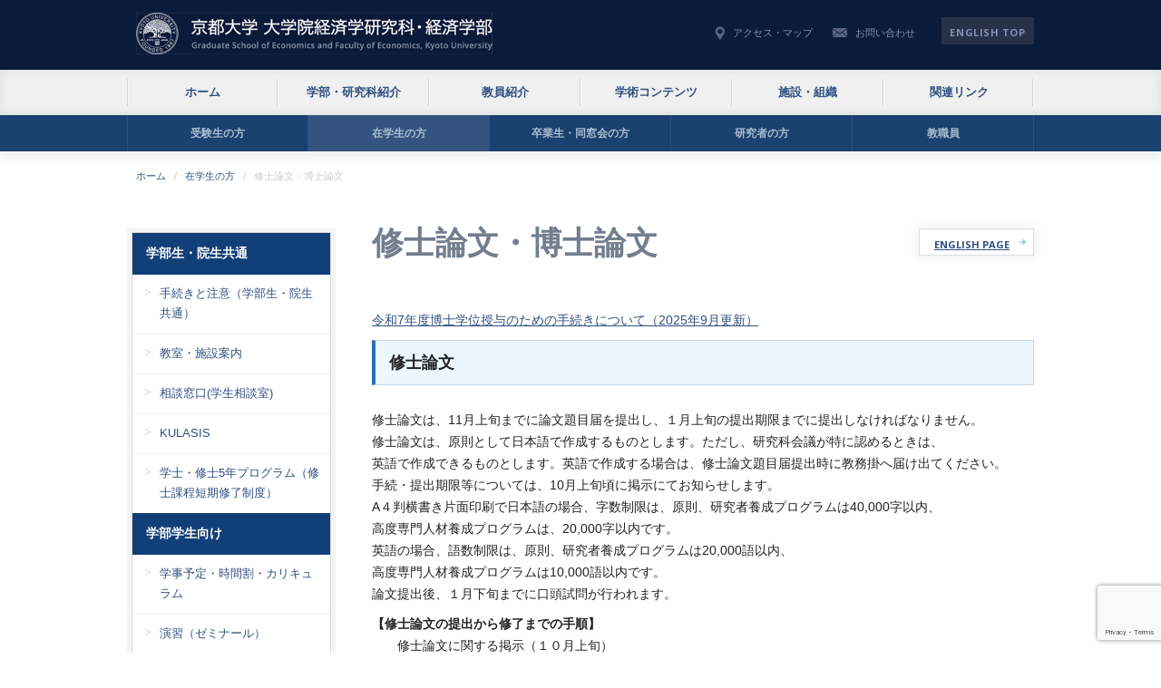

--- FILE ---
content_type: text/html; charset=UTF-8
request_url: http://www.econ.kyoto-u.ac.jp/student/thesis/
body_size: 49191
content:

		<!DOCTYPE html>
		<html lang="ja">
		<head>
		<meta charset="utf-8">
		<title>修士論文・博士論文 | 京都大学 大学院経済学研究科・経済学部</title>
		<meta name="skype_toolbar" content="skype_toolbar_parser_compatible">
		<meta name="format-detection" content="telephone=no">
		<meta name="viewport" content="width=device-width, shrink-to-fit=no, maximum-scale=2.0">
		<link rel="stylesheet" href="http://www.econ.kyoto-u.ac.jp/common_new/css/page.css" media="screen,tv" />
		<script type="text/javascript" src="http://www.econ.kyoto-u.ac.jp/common_new/js/google.js"></script>
		<script src="https://ajax.googleapis.com/ajax/libs/jquery/2.1.4/jquery.min.js"></script>
		<script type="text/javascript" src="//maps.google.com/maps/api/js?sensor=false&language=ja"></script>
		<script src="http://www.econ.kyoto-u.ac.jp/common_new/js/common.js"></script>
		<link rel="alternate" type="application/rss+xml" title="rss feed" href="http://www.econ.kyoto-u.ac.jp/feed/" />
		<meta http-equiv="X-UA-Compatible" content="IE=edge,chrome=1">
		<!--[if lt IE 9]>
		<script src="//html5shiv.googlecode.com/svn/trunk/html5.js"></script>
		<script src="//ie7-js.googlecode.com/svn/version/2.1(beta4)/IE9.js"></script>
		<![endif]-->
		<meta name='robots' content='max-image-preview:large' />

<!-- All In One SEO Pack 3.7.1[77,124] -->
<meta name="description"  content="令和7年度博士学位授与のための手続きについて（2025年9月更新）ENGLISH PAGE 修士論文 修士論文は、11月上旬までに論文題目届を提出し、１月上旬の提出期限までに提出しなければなりません。 修士論文は、原則として日本語で作成するものとします。ただし、研究科会議が特に認めるときは、" />

<script type="application/ld+json" class="aioseop-schema">{"@context":"https://schema.org","@graph":[{"@type":"Organization","@id":"http://www.econ.kyoto-u.ac.jp/#organization","url":"http://www.econ.kyoto-u.ac.jp/","name":"京都大学 大学院経済学研究科・経済学部","sameAs":[]},{"@type":"WebSite","@id":"http://www.econ.kyoto-u.ac.jp/#website","url":"http://www.econ.kyoto-u.ac.jp/","name":"京都大学 大学院経済学研究科・経済学部","publisher":{"@id":"http://www.econ.kyoto-u.ac.jp/#organization"},"potentialAction":{"@type":"SearchAction","target":"http://www.econ.kyoto-u.ac.jp/?s={search_term_string}","query-input":"required name=search_term_string"}},{"@type":"WebPage","@id":"http://www.econ.kyoto-u.ac.jp/student/thesis/#webpage","url":"http://www.econ.kyoto-u.ac.jp/student/thesis/","inLanguage":"ja","name":"修士論文・博士論文","isPartOf":{"@id":"http://www.econ.kyoto-u.ac.jp/#website"},"breadcrumb":{"@id":"http://www.econ.kyoto-u.ac.jp/student/thesis/#breadcrumblist"},"datePublished":"2018-07-27T05:02:24+09:00","dateModified":"2026-01-19T01:48:17+09:00"},{"@type":"BreadcrumbList","@id":"http://www.econ.kyoto-u.ac.jp/student/thesis/#breadcrumblist","itemListElement":[{"@type":"ListItem","position":1,"item":{"@type":"WebPage","@id":"http://www.econ.kyoto-u.ac.jp/","url":"http://www.econ.kyoto-u.ac.jp/","name":"京都大学 大学院経済学研究科・経済学部 | Graduate School of Economics and Faculty of Economics,Kyoto University"}},{"@type":"ListItem","position":2,"item":{"@type":"WebPage","@id":"http://www.econ.kyoto-u.ac.jp/student/","url":"http://www.econ.kyoto-u.ac.jp/student/","name":"在学生の方"}},{"@type":"ListItem","position":3,"item":{"@type":"WebPage","@id":"http://www.econ.kyoto-u.ac.jp/student/thesis/","url":"http://www.econ.kyoto-u.ac.jp/student/thesis/","name":"修士論文・博士論文"}}]}]}</script>
<link rel="canonical" href="http://www.econ.kyoto-u.ac.jp/student/thesis/" />
<!-- All In One SEO Pack -->
<link rel='dns-prefetch' href='//www.google.com' />
<link rel='dns-prefetch' href='//s.w.org' />
<script type="text/javascript">
window._wpemojiSettings = {"baseUrl":"https:\/\/s.w.org\/images\/core\/emoji\/13.1.0\/72x72\/","ext":".png","svgUrl":"https:\/\/s.w.org\/images\/core\/emoji\/13.1.0\/svg\/","svgExt":".svg","source":{"concatemoji":"http:\/\/www.econ.kyoto-u.ac.jp\/cgi-bin\/wp\/wp-includes\/js\/wp-emoji-release.min.js?ver=5.9.12"}};
/*! This file is auto-generated */
!function(e,a,t){var n,r,o,i=a.createElement("canvas"),p=i.getContext&&i.getContext("2d");function s(e,t){var a=String.fromCharCode;p.clearRect(0,0,i.width,i.height),p.fillText(a.apply(this,e),0,0);e=i.toDataURL();return p.clearRect(0,0,i.width,i.height),p.fillText(a.apply(this,t),0,0),e===i.toDataURL()}function c(e){var t=a.createElement("script");t.src=e,t.defer=t.type="text/javascript",a.getElementsByTagName("head")[0].appendChild(t)}for(o=Array("flag","emoji"),t.supports={everything:!0,everythingExceptFlag:!0},r=0;r<o.length;r++)t.supports[o[r]]=function(e){if(!p||!p.fillText)return!1;switch(p.textBaseline="top",p.font="600 32px Arial",e){case"flag":return s([127987,65039,8205,9895,65039],[127987,65039,8203,9895,65039])?!1:!s([55356,56826,55356,56819],[55356,56826,8203,55356,56819])&&!s([55356,57332,56128,56423,56128,56418,56128,56421,56128,56430,56128,56423,56128,56447],[55356,57332,8203,56128,56423,8203,56128,56418,8203,56128,56421,8203,56128,56430,8203,56128,56423,8203,56128,56447]);case"emoji":return!s([10084,65039,8205,55357,56613],[10084,65039,8203,55357,56613])}return!1}(o[r]),t.supports.everything=t.supports.everything&&t.supports[o[r]],"flag"!==o[r]&&(t.supports.everythingExceptFlag=t.supports.everythingExceptFlag&&t.supports[o[r]]);t.supports.everythingExceptFlag=t.supports.everythingExceptFlag&&!t.supports.flag,t.DOMReady=!1,t.readyCallback=function(){t.DOMReady=!0},t.supports.everything||(n=function(){t.readyCallback()},a.addEventListener?(a.addEventListener("DOMContentLoaded",n,!1),e.addEventListener("load",n,!1)):(e.attachEvent("onload",n),a.attachEvent("onreadystatechange",function(){"complete"===a.readyState&&t.readyCallback()})),(n=t.source||{}).concatemoji?c(n.concatemoji):n.wpemoji&&n.twemoji&&(c(n.twemoji),c(n.wpemoji)))}(window,document,window._wpemojiSettings);
</script>
<style type="text/css">
img.wp-smiley,
img.emoji {
	display: inline !important;
	border: none !important;
	box-shadow: none !important;
	height: 1em !important;
	width: 1em !important;
	margin: 0 0.07em !important;
	vertical-align: -0.1em !important;
	background: none !important;
	padding: 0 !important;
}
</style>
	<link rel='stylesheet' id='wp-block-library-css'  href='http://www.econ.kyoto-u.ac.jp/cgi-bin/wp/wp-includes/css/dist/block-library/style.min.css?ver=5.9.12' type='text/css' media='all' />
<style id='global-styles-inline-css' type='text/css'>
body{--wp--preset--color--black: #000000;--wp--preset--color--cyan-bluish-gray: #abb8c3;--wp--preset--color--white: #ffffff;--wp--preset--color--pale-pink: #f78da7;--wp--preset--color--vivid-red: #cf2e2e;--wp--preset--color--luminous-vivid-orange: #ff6900;--wp--preset--color--luminous-vivid-amber: #fcb900;--wp--preset--color--light-green-cyan: #7bdcb5;--wp--preset--color--vivid-green-cyan: #00d084;--wp--preset--color--pale-cyan-blue: #8ed1fc;--wp--preset--color--vivid-cyan-blue: #0693e3;--wp--preset--color--vivid-purple: #9b51e0;--wp--preset--gradient--vivid-cyan-blue-to-vivid-purple: linear-gradient(135deg,rgba(6,147,227,1) 0%,rgb(155,81,224) 100%);--wp--preset--gradient--light-green-cyan-to-vivid-green-cyan: linear-gradient(135deg,rgb(122,220,180) 0%,rgb(0,208,130) 100%);--wp--preset--gradient--luminous-vivid-amber-to-luminous-vivid-orange: linear-gradient(135deg,rgba(252,185,0,1) 0%,rgba(255,105,0,1) 100%);--wp--preset--gradient--luminous-vivid-orange-to-vivid-red: linear-gradient(135deg,rgba(255,105,0,1) 0%,rgb(207,46,46) 100%);--wp--preset--gradient--very-light-gray-to-cyan-bluish-gray: linear-gradient(135deg,rgb(238,238,238) 0%,rgb(169,184,195) 100%);--wp--preset--gradient--cool-to-warm-spectrum: linear-gradient(135deg,rgb(74,234,220) 0%,rgb(151,120,209) 20%,rgb(207,42,186) 40%,rgb(238,44,130) 60%,rgb(251,105,98) 80%,rgb(254,248,76) 100%);--wp--preset--gradient--blush-light-purple: linear-gradient(135deg,rgb(255,206,236) 0%,rgb(152,150,240) 100%);--wp--preset--gradient--blush-bordeaux: linear-gradient(135deg,rgb(254,205,165) 0%,rgb(254,45,45) 50%,rgb(107,0,62) 100%);--wp--preset--gradient--luminous-dusk: linear-gradient(135deg,rgb(255,203,112) 0%,rgb(199,81,192) 50%,rgb(65,88,208) 100%);--wp--preset--gradient--pale-ocean: linear-gradient(135deg,rgb(255,245,203) 0%,rgb(182,227,212) 50%,rgb(51,167,181) 100%);--wp--preset--gradient--electric-grass: linear-gradient(135deg,rgb(202,248,128) 0%,rgb(113,206,126) 100%);--wp--preset--gradient--midnight: linear-gradient(135deg,rgb(2,3,129) 0%,rgb(40,116,252) 100%);--wp--preset--duotone--dark-grayscale: url('#wp-duotone-dark-grayscale');--wp--preset--duotone--grayscale: url('#wp-duotone-grayscale');--wp--preset--duotone--purple-yellow: url('#wp-duotone-purple-yellow');--wp--preset--duotone--blue-red: url('#wp-duotone-blue-red');--wp--preset--duotone--midnight: url('#wp-duotone-midnight');--wp--preset--duotone--magenta-yellow: url('#wp-duotone-magenta-yellow');--wp--preset--duotone--purple-green: url('#wp-duotone-purple-green');--wp--preset--duotone--blue-orange: url('#wp-duotone-blue-orange');--wp--preset--font-size--small: 13px;--wp--preset--font-size--medium: 20px;--wp--preset--font-size--large: 36px;--wp--preset--font-size--x-large: 42px;}.has-black-color{color: var(--wp--preset--color--black) !important;}.has-cyan-bluish-gray-color{color: var(--wp--preset--color--cyan-bluish-gray) !important;}.has-white-color{color: var(--wp--preset--color--white) !important;}.has-pale-pink-color{color: var(--wp--preset--color--pale-pink) !important;}.has-vivid-red-color{color: var(--wp--preset--color--vivid-red) !important;}.has-luminous-vivid-orange-color{color: var(--wp--preset--color--luminous-vivid-orange) !important;}.has-luminous-vivid-amber-color{color: var(--wp--preset--color--luminous-vivid-amber) !important;}.has-light-green-cyan-color{color: var(--wp--preset--color--light-green-cyan) !important;}.has-vivid-green-cyan-color{color: var(--wp--preset--color--vivid-green-cyan) !important;}.has-pale-cyan-blue-color{color: var(--wp--preset--color--pale-cyan-blue) !important;}.has-vivid-cyan-blue-color{color: var(--wp--preset--color--vivid-cyan-blue) !important;}.has-vivid-purple-color{color: var(--wp--preset--color--vivid-purple) !important;}.has-black-background-color{background-color: var(--wp--preset--color--black) !important;}.has-cyan-bluish-gray-background-color{background-color: var(--wp--preset--color--cyan-bluish-gray) !important;}.has-white-background-color{background-color: var(--wp--preset--color--white) !important;}.has-pale-pink-background-color{background-color: var(--wp--preset--color--pale-pink) !important;}.has-vivid-red-background-color{background-color: var(--wp--preset--color--vivid-red) !important;}.has-luminous-vivid-orange-background-color{background-color: var(--wp--preset--color--luminous-vivid-orange) !important;}.has-luminous-vivid-amber-background-color{background-color: var(--wp--preset--color--luminous-vivid-amber) !important;}.has-light-green-cyan-background-color{background-color: var(--wp--preset--color--light-green-cyan) !important;}.has-vivid-green-cyan-background-color{background-color: var(--wp--preset--color--vivid-green-cyan) !important;}.has-pale-cyan-blue-background-color{background-color: var(--wp--preset--color--pale-cyan-blue) !important;}.has-vivid-cyan-blue-background-color{background-color: var(--wp--preset--color--vivid-cyan-blue) !important;}.has-vivid-purple-background-color{background-color: var(--wp--preset--color--vivid-purple) !important;}.has-black-border-color{border-color: var(--wp--preset--color--black) !important;}.has-cyan-bluish-gray-border-color{border-color: var(--wp--preset--color--cyan-bluish-gray) !important;}.has-white-border-color{border-color: var(--wp--preset--color--white) !important;}.has-pale-pink-border-color{border-color: var(--wp--preset--color--pale-pink) !important;}.has-vivid-red-border-color{border-color: var(--wp--preset--color--vivid-red) !important;}.has-luminous-vivid-orange-border-color{border-color: var(--wp--preset--color--luminous-vivid-orange) !important;}.has-luminous-vivid-amber-border-color{border-color: var(--wp--preset--color--luminous-vivid-amber) !important;}.has-light-green-cyan-border-color{border-color: var(--wp--preset--color--light-green-cyan) !important;}.has-vivid-green-cyan-border-color{border-color: var(--wp--preset--color--vivid-green-cyan) !important;}.has-pale-cyan-blue-border-color{border-color: var(--wp--preset--color--pale-cyan-blue) !important;}.has-vivid-cyan-blue-border-color{border-color: var(--wp--preset--color--vivid-cyan-blue) !important;}.has-vivid-purple-border-color{border-color: var(--wp--preset--color--vivid-purple) !important;}.has-vivid-cyan-blue-to-vivid-purple-gradient-background{background: var(--wp--preset--gradient--vivid-cyan-blue-to-vivid-purple) !important;}.has-light-green-cyan-to-vivid-green-cyan-gradient-background{background: var(--wp--preset--gradient--light-green-cyan-to-vivid-green-cyan) !important;}.has-luminous-vivid-amber-to-luminous-vivid-orange-gradient-background{background: var(--wp--preset--gradient--luminous-vivid-amber-to-luminous-vivid-orange) !important;}.has-luminous-vivid-orange-to-vivid-red-gradient-background{background: var(--wp--preset--gradient--luminous-vivid-orange-to-vivid-red) !important;}.has-very-light-gray-to-cyan-bluish-gray-gradient-background{background: var(--wp--preset--gradient--very-light-gray-to-cyan-bluish-gray) !important;}.has-cool-to-warm-spectrum-gradient-background{background: var(--wp--preset--gradient--cool-to-warm-spectrum) !important;}.has-blush-light-purple-gradient-background{background: var(--wp--preset--gradient--blush-light-purple) !important;}.has-blush-bordeaux-gradient-background{background: var(--wp--preset--gradient--blush-bordeaux) !important;}.has-luminous-dusk-gradient-background{background: var(--wp--preset--gradient--luminous-dusk) !important;}.has-pale-ocean-gradient-background{background: var(--wp--preset--gradient--pale-ocean) !important;}.has-electric-grass-gradient-background{background: var(--wp--preset--gradient--electric-grass) !important;}.has-midnight-gradient-background{background: var(--wp--preset--gradient--midnight) !important;}.has-small-font-size{font-size: var(--wp--preset--font-size--small) !important;}.has-medium-font-size{font-size: var(--wp--preset--font-size--medium) !important;}.has-large-font-size{font-size: var(--wp--preset--font-size--large) !important;}.has-x-large-font-size{font-size: var(--wp--preset--font-size--x-large) !important;}
</style>
<link rel='stylesheet' id='contact-form-7-css'  href='http://www.econ.kyoto-u.ac.jp/cgi-bin/wp/wp-content/plugins/contact-form-7/includes/css/styles.css?ver=5.4.1' type='text/css' media='all' />
<link rel='stylesheet' id='contact-form-7-confirm-css'  href='http://www.econ.kyoto-u.ac.jp/cgi-bin/wp/wp-content/plugins/contact-form-7-add-confirm/includes/css/styles.css?ver=5.1-20210624' type='text/css' media='all' />
<link rel='stylesheet' id='UserAccessManagerLoginForm-css'  href='http://www.econ.kyoto-u.ac.jp/cgi-bin/wp/wp-content/plugins/user-access-manager/assets/css/uamLoginForm.css?ver=2.0.11' type='text/css' media='screen' />
<script type='text/javascript' src='http://www.econ.kyoto-u.ac.jp/cgi-bin/wp/wp-includes/js/jquery/jquery.min.js?ver=3.6.0' id='jquery-core-js'></script>
<script type='text/javascript' src='http://www.econ.kyoto-u.ac.jp/cgi-bin/wp/wp-includes/js/jquery/jquery-migrate.min.js?ver=3.3.2' id='jquery-migrate-js'></script>
<link rel="https://api.w.org/" href="http://www.econ.kyoto-u.ac.jp/wp-json/" /><link rel="alternate" type="application/json" href="http://www.econ.kyoto-u.ac.jp/wp-json/wp/v2/pages/16904" /><link rel='shortlink' href='http://www.econ.kyoto-u.ac.jp/?p=16904' />
<link rel="alternate" type="application/json+oembed" href="http://www.econ.kyoto-u.ac.jp/wp-json/oembed/1.0/embed?url=http%3A%2F%2Fwww.econ.kyoto-u.ac.jp%2Fstudent%2Fthesis%2F" />
<link rel="alternate" type="text/xml+oembed" href="http://www.econ.kyoto-u.ac.jp/wp-json/oembed/1.0/embed?url=http%3A%2F%2Fwww.econ.kyoto-u.ac.jp%2Fstudent%2Fthesis%2F&#038;format=xml" />
<style type="text/css">.recentcomments a{display:inline !important;padding:0 !important;margin:0 !important;}</style>		<style type="text/css" id="wp-custom-css">
			body.page-id-39334 {
    margin: 0;
    padding: 0;
    line-height: 1.3em;
}

body.page-id-39334 .procedural-flow {
    min-width: 400px;
    max-width: 400px;
    list-style: none;
    margin: 0 auto 0 6em;
    padding-left: 20px;
    border-left: 6px solid #46A4C6;
    box-sizing: border-box;
}

body.page-id-39334 .procedural-flow li {
    width: 100%;
    margin: 0;
    padding: 5px 0;
    position: relative;
}

body.page-id-39334 .procedural-flow span.time {
    width: 5em;
    font-weight: bold;
    font-size: large;
    display: inline-block;
    margin-left: -8em;
    padding: 0 0 5px;
    margin-top: 15px;
    vertical-align: top;
    position: relative;
    text-align: right;
    box-sizing: border-box;
}

body.page-id-39334 .procedural-flow span.time::after {
    content: "";
    position: absolute;
    right: -30px;
    top: 0;
    background: #46A4C6;
    width: 20px;
    height: 20px;
    border-radius: 10px;
}

body.page-id-39334 .procedural-flow .sch_box {
    display: inline-block;
    width: 100%;
    margin-left: 30px;
    padding: 15px 10px 15px 10px;
    vertical-align: middle;
    background: #efefef;
    box-sizing: border-box;
    border-radius: 6px;
}

body.page-id-39334 .procedural-flow .sch_title {
    font-size: 16px;
    font-weight: 700;
}

body.page-id-39334 .procedural-flow .sch_tx {
    font-size: 14px;
    font-weight: normal;
}

body.page-id-39334 .clear {
    clear: both;
}

body.page-id-39334 h2 {
    display: none;
}		</style>
				</head>
		<body id="body" class="page-template page-template-page_student page-template-page_student-php page page-id-16904 page-child parent-pageid-14872">
		<div id="Wall"></div>
		<header>
			<div class="inner">
				<h1><a href="http://www.econ.kyoto-u.ac.jp/">京都大学 大学院経済学研究科・経済学部</a></h1>
				<div id="MenuButton" class="sp_display"></div>
				<div class="pc_display">
					<ul class="subMenu01">
						<li class="access"><a href="http://www.econ.kyoto-u.ac.jp/access/">アクセス・マップ</a></li>
						<li class="contact"><a href="http://www.econ.kyoto-u.ac.jp/contact/">お問い合わせ</a></li>
						<li class="english"><a href="http://www.econ.kyoto-u.ac.jp/en/">English TOP</a></li>
					</ul>
				</div>
			</div>
		</header>
		<nav id="GlobalNav" class="pc_display">
			<ul><li id="menu-item-14859" class="menu-item menu-item-type-post_type menu-item-object-page menu-item-home odd parent-1 menu-item-14859"><a href="http://www.econ.kyoto-u.ac.jp/">ホーム</a></li>
<li id="menu-item-14862" class="menu-item menu-item-type-post_type menu-item-object-page parent-2 menu-item-14862"><a href="http://www.econ.kyoto-u.ac.jp/about/">学部・研究科紹介</a></li>
<li id="menu-item-14863" class="menu-item menu-item-type-post_type menu-item-object-page odd parent-3 menu-item-14863"><a href="http://www.econ.kyoto-u.ac.jp/faculty-members/professor/">教員紹介</a></li>
<li id="menu-item-14864" class="menu-item menu-item-type-post_type menu-item-object-page parent-4 menu-item-14864"><a href="http://www.econ.kyoto-u.ac.jp/publications/">学術コンテンツ</a></li>
<li id="menu-item-14867" class="menu-item menu-item-type-post_type menu-item-object-page odd parent-5 menu-item-14867"><a href="http://www.econ.kyoto-u.ac.jp/organization/">施設・組織</a></li>
<li id="menu-item-14870" class="menu-item menu-item-type-post_type menu-item-object-page parent-6 menu-item-14870"><a href="http://www.econ.kyoto-u.ac.jp/link/">関連リンク</a></li>
</ul>			<!--
			<ul>
				<li class="current"><a href="http://www.econ.kyoto-u.ac.jp/">ホーム</a></li>
				<li><a href="http://www.econ.kyoto-u.ac.jp/about/">学部・研究科紹介</a></li>
				<li><a href="http://www.econ.kyoto-u.ac.jp/faculty-members/professor/">研究・教育スタッフ</a></li>
				<li><a href="http://www.econ.kyoto-u.ac.jp/research/">学術コンテンツ</a></li>
				<li><a href="#">施設・組織</a></li>
				<li><a href="#">関連リンク</a></li>
			</ul>
			-->
		</nav>
		<nav id="SubGlobalNav" class="pc_display">
			<ul><li id="menu-item-14871" class="menu-item menu-item-type-post_type menu-item-object-page odd parent-1 menu-item-14871"><a href="http://www.econ.kyoto-u.ac.jp/examguide/">受験生の方</a></li>
<li id="menu-item-14878" class="menu-item menu-item-type-post_type menu-item-object-page current-page-ancestor parent-2 menu-item-14878"><a href="http://www.econ.kyoto-u.ac.jp/student/">在学生の方</a></li>
<li id="menu-item-14879" class="menu-item menu-item-type-post_type menu-item-object-page odd parent-3 menu-item-14879"><a href="http://www.econ.kyoto-u.ac.jp/alumni/">卒業生・同窓会の方</a></li>
<li id="menu-item-14880" class="menu-item menu-item-type-post_type menu-item-object-page parent-4 menu-item-14880"><a href="http://www.econ.kyoto-u.ac.jp/researcher/">研究者の方</a></li>
<li id="menu-item-14881" class="menu-item menu-item-type-post_type menu-item-object-page odd parent-5 menu-item-14881"><a href="http://www.econ.kyoto-u.ac.jp/school-personnel/">教職員</a></li>
</ul>			<!-- <ul>
				<li><a href="http://www.econ.kyoto-u.ac.jp/examguide/">受験生の方</a></li>
				<li><a href="#">在学生の方</a></li>
				<li><a href="#">卒業生・同窓会の方</a></li>
				<li><a href="#">研究者の方</a></li>
				<li><a href="http://www.econ.kyoto-u.ac.jp/school-personnel/">教職員</a></li>

			</ul> -->
		</nav>
				<div class="clumb01">
	<ul class="inner">
		<li><a href="http://www.econ.kyoto-u.ac.jp">ホーム</a></li>
		<li><a href="http://www.econ.kyoto-u.ac.jp/student/">在学生の方</a></li>
				      <li>修士論文・博士論文</li>
			</ul>
</div>
<div id="Container" class="thesis">
	<div class="inner">
		<article id="Main">
			<h2 class="titleTypeBasic">修士論文・博士論文</h2>
									<p><a href="/cgi-bin/wp/wp-content/uploads/2025/09/aab807da4cb2e113216093b8a1f293d0.pdf">令和7年度博士学位授与のための手続きについて（2025年9月更新）</a><a class="buttonTypeArrow" href="/en/student/thesis/">ENGLISH PAGE</a></p>
<h3 id="Ancor01" class="headingRibon">修士論文</h3>
<p>修士論文は、11月上旬までに論文題目届を提出し、１月上旬の提出期限までに提出しなければなりません。<br />
修士論文は、原則として日本語で作成するものとします。ただし、研究科会議が特に認めるときは、<br />
英語で作成できるものとします。英語で作成する場合は、修士論文題目届提出時に教務掛へ届け出てください。<br />
手続・提出期限等については、10月上旬頃に掲示にてお知らせします。<br />
A４判横書き片面印刷で日本語の場合、字数制限は、原則、研究者養成プログラムは40,000字以内、<br />
高度専門人材養成プログラムは、20,000字以内です。<br />
英語の場合、語数制限は、原則、研究者養成プログラムは20,000語以内、<br />
高度専門人材養成プログラムは10,000語以内です。<br />
論文提出後、１月下旬までに口頭試問が行われます。</p>
<h5>【修士論文の提出から修了までの手順】</h5>
<p>　　修士論文に関する掲示（１０月上旬）<br />
　　　　　↓<br />
　　修士論文題目届提出（１１月上旬）<br />
　　　　　↓<br />
　　修士論文、学位論文審査願及び論文目録提出（１月上旬）<br />
　　　　　↓<br />
　　口頭試問期間（１月中旬から１月下旬）<br />
　　　　　↓<br />
　　修士修了判定（３月上旬）</p>
<p>&nbsp;</p>
<h3 id="Ancor02" class="headingRibon">博士論文</h3>
<h5>博士学位授与申請</h5>
<ul class="arrow01">
	<li><a href="https://www.econ.kyoto-u.ac.jp/cgi-bin/wp/wp-content/uploads/2022/10/109c13e93dbbf9c3872742c4ac9cba67.pdf">博士学位授与申請手続き</a>（2022年度）</li>
</ul>
<p>&nbsp;</p>
<h5>論文申請様式</h5>
<ul class="arrow01">
	<li><a href="https://www.econ.kyoto-u.ac.jp/cgi-bin/wp/wp-content/uploads/2021/11/d2d600c1a7b0d58278c77ba7aeafa312.docx">様式Ⅰ～Ⅶ</a></li>
	<li><a href="https://www.econ.kyoto-u.ac.jp/cgi-bin/wp/wp-content/uploads/2021/11/d2d600c1a7b0d58278c77ba7aeafa312.pdf">様式Ⅰ～Ⅶ</a></li>
	<li><a href="https://www.econ.kyoto-u.ac.jp/cgi-bin/wp/wp-content/uploads/2021/11/b436bf1c6dd1b2546310b9f5e7ad7407.xlsx">様式２（学位論文の公表方法について）【Excel版】</a></li>
</ul>
<p>&nbsp;</p>
<h5>博士学位授与のための手続き</h5>
<ul class="arrow01">
	<li><a href="/cgi-bin/wp/wp-content/uploads/2025/09/aab807da4cb2e113216093b8a1f293d0.pdf">申請日程（2025年度）</a></li>
</ul>
<p>&nbsp;</p>
<h5>課程博士請求論文関係</h5>
<ul class="arrow01">
	<li><a href="https://www.econ.kyoto-u.ac.jp/cgi-bin/wp/wp-content/uploads/2022/12/8b9bb5aedba4096c64a3a2dc0a4243e9.xls">【学生提出用】提出資格申請書【Excel版】</a></li>
	<li><a href="https://www.econ.kyoto-u.ac.jp/cgi-bin/wp/wp-content/uploads/2021/03/5047763430efc61f4db9b856144c2a39.pdf">【学生提出用】様式３ 博士学位論文の剽窃に関する確認書【PDF版】</a></li>
	<li><a href="https://www.econ.kyoto-u.ac.jp/cgi-bin/wp/wp-content/uploads/2022/12/49f0c6e199d3658e710b572b35ad1013.xls">【教員提出用】提出資格認定書【Excel版】</a></li>
</ul>
<p>&nbsp;</p>
<h5>学位論文公開審査会</h5>
<ul>
	<li style="list-style-type: none;">
<ul class="arrow01">
	<li style="list-style-type: none;">
<ul class="arrow01">
	<li>岡本 優太<a href="/cgi-bin/wp/wp-content/uploads/2025/10/1938aaec7792cb4fa879a772ffa15354.pdf">【論文要旨】</a>　公表場所・時間等は→<a href="/cgi-bin/wp/wp-content/uploads/2025/10/3990fe4455e8fb1897c07affa7151f31.pdf">【公開審査会日程】</a></li>
	<li>大磯 　一<a href="/cgi-bin/wp/wp-content/uploads/2025/11/f878c370852fbfe89db8618a9da2a058.pdf">【論文要旨】</a>　公表場所・時間等は→<a href="/cgi-bin/wp/wp-content/uploads/2025/11/c7f8a6e7a1e0bd744092a3f4c22b29e2.pdf">【公開審査会日程】</a></li>
	<li>CHEN MINGYAN<a href="/cgi-bin/wp/wp-content/uploads/2026/01/d6ddea0ec9ccc0504fc2e966223b8b0d.pdf">【論文要旨】</a>　公表場所・時間等は→<a href="/cgi-bin/wp/wp-content/uploads/2026/01/a1ad4dc798cb011f3a2bc96b57b981d4.pdf">【公開審査会日程】</a></li>
	<li>川勝　諭<a href="/cgi-bin/wp/wp-content/uploads/2026/01/43038b398604f17310a6920711086143.pdf">【論文要旨】</a>　公表場所・時間等は→<a href="/cgi-bin/wp/wp-content/uploads/2026/01/9ad37d351d758d4e24ed4685d8cd6c41.pdf">【公開審査会日程】</a></li>
	<li>Samantha Dahlia Nelson<a href="/cgi-bin/wp/wp-content/uploads/2026/01/f5bf139e767d6dc1e2d20e76e349a6d2.pdf">【論文要旨】</a>　公表場所・時間等は→<a href="/cgi-bin/wp/wp-content/uploads/2026/01/07788eec136b3b45c10aaf4b8f92461c.pdf">【公開審査会日程】</a></li>
	<li>Tang, Xiwen<a href="/cgi-bin/wp/wp-content/uploads/2026/01/eca09631b8b962a5a8140c9970a1e303.pdf">【論文要旨】</a>　公表場所・時間等は→<a href="/cgi-bin/wp/wp-content/uploads/2026/01/6d6133d1724469084cdabde3a0cd9000.pdf">【公開審査会日程】</a></li>
	<li>小池 智大<a href="/cgi-bin/wp/wp-content/uploads/2026/01/5738e67e8f0fc42834a943c6ab063da5.pdf">【論文要旨】</a>　公表場所・時間等は→<a href="/cgi-bin/wp/wp-content/uploads/2026/01/bbcbca73917df9bbe559eff32bf4d826.pdf">【公開審査会日程】</a></li>
	<li>呉 多孝<a href="/cgi-bin/wp/wp-content/uploads/2026/01/0d545339899c25b31517f72ca4a02d89.pdf">【論文要旨】</a>　公表場所・時間等は→<a href="/cgi-bin/wp/wp-content/uploads/2026/01/4d833e6269a091bcc845ee5dd24a465f.pdf">【公開審査会日程】</a></li>
	<li>趙 文卓<a href="/cgi-bin/wp/wp-content/uploads/2026/01/510356afd522387977d02af171528ac0.pdf">【論文要旨】</a>　公表場所・時間等は→<a href="/cgi-bin/wp/wp-content/uploads/2026/01/41754c90b2af9ed01e3f03942257507b.pdf">【公開審査会日程】</a></li>
	<li>片岡 亮<a href="/cgi-bin/wp/wp-content/uploads/2026/01/605f5c02fbcd283770f5769ae3b2c556.pdf">【論文要旨】</a>　公表場所・時間等は→<a href="/cgi-bin/wp/wp-content/uploads/2026/01/468ae3fa815dbed533df3973efde02a0.pdf">【公開審査会日程】</a></li>
</ul>
</li>
</ul>
</li>
</ul>					</article>
		<aside id="Sub">
					<ul class="listTypeLower"><li id="menu-item-15514" class="menu-item menu-item-type-custom menu-item-object-custom menu-item-has-children odd parent-1 menu-item-15514"><a href="#">学部生・院生共通</a>
<ul class="sub-menu">
	<li id="menu-item-16504" class="menu-item menu-item-type-post_type menu-item-object-page menu-item-16504"><a href="http://www.econ.kyoto-u.ac.jp/student/general-procedures/">手続きと注意（学部生・院生共通）</a></li>
	<li id="menu-item-15522" class="menu-item menu-item-type-custom menu-item-object-custom menu-item-15522"><a href="/access/">教室・施設案内</a></li>
	<li id="menu-item-16503" class="menu-item menu-item-type-post_type menu-item-object-page menu-item-16503"><a href="http://www.econ.kyoto-u.ac.jp/student/studentcounseling/">相談窓口(学生相談室)</a></li>
	<li id="menu-item-15523" class="menu-item menu-item-type-custom menu-item-object-custom menu-item-15523"><a target="_blank" rel="noopener" href="https://student.iimc.kyoto-u.ac.jp/">KULASIS</a></li>
	<li id="menu-item-16903" class="menu-item menu-item-type-post_type menu-item-object-page menu-item-16903"><a href="http://www.econ.kyoto-u.ac.jp/student/accelerated-program/">学士・修士5年プログラム（修士課程短期修了制度）</a></li>
</ul>
</li>
<li id="menu-item-15553" class="menu-item menu-item-type-custom menu-item-object-custom menu-item-has-children parent-2 menu-item-15553"><a href="#">学部学生向け</a>
<ul class="sub-menu">
	<li id="menu-item-16895" class="menu-item menu-item-type-post_type menu-item-object-page menu-item-16895"><a href="http://www.econ.kyoto-u.ac.jp/student/ug-schedule/">学事予定・時間割・カリキュラム</a></li>
	<li id="menu-item-16964" class="menu-item menu-item-type-post_type menu-item-object-page menu-item-16964"><a href="http://www.econ.kyoto-u.ac.jp/student/ug-seminar/">演習（ゼミナール）</a></li>
	<li id="menu-item-15533" class="menu-item menu-item-type-post_type menu-item-object-page menu-item-15533"><a href="http://www.econ.kyoto-u.ac.jp/student/futurepath/">就職と進学</a></li>
	<li id="menu-item-27798" class="menu-item menu-item-type-post_type menu-item-object-page menu-item-27798"><a href="http://www.econ.kyoto-u.ac.jp/student/global-certificate/">グローバルコース</a></li>
</ul>
</li>
<li id="menu-item-15554" class="menu-item menu-item-type-custom menu-item-object-custom current-menu-ancestor current-menu-parent menu-item-has-children odd parent-3 menu-item-15554"><a href="#">大学院生向け</a>
<ul class="sub-menu">
	<li id="menu-item-16894" class="menu-item menu-item-type-post_type menu-item-object-page menu-item-16894"><a href="http://www.econ.kyoto-u.ac.jp/student/g-schedule/">学事予定・時間割・カリキュラム</a></li>
	<li id="menu-item-15545" class="menu-item menu-item-type-post_type menu-item-object-page menu-item-15545"><a href="http://www.econ.kyoto-u.ac.jp/student-graduate/doubledegreeprogram/">ダブル・ディグリー・プログラム</a></li>
	<li id="menu-item-16928" class="menu-item menu-item-type-post_type menu-item-object-page current-menu-item page_item page-item-16904 current_page_item menu-item-16928"><a href="http://www.econ.kyoto-u.ac.jp/student/thesis/" aria-current="page">修士論文・博士論文</a></li>
	<li id="menu-item-27799" class="menu-item menu-item-type-post_type menu-item-object-page menu-item-27799"><a href="http://www.econ.kyoto-u.ac.jp/student/agst-certificate/">AGSTスーパーグローバルコース</a></li>
</ul>
</li>
<li id="menu-item-30043" class="menu-item menu-item-type-custom menu-item-object-custom menu-item-has-children parent-4 menu-item-30043"><a href="#">大学院修了者向け</a>
<ul class="sub-menu">
	<li id="menu-item-30044" class="menu-item menu-item-type-post_type menu-item-object-page menu-item-30044"><a href="http://www.econ.kyoto-u.ac.jp/student/postdoctoral/">ポストドクター対象の諸制度</a></li>
</ul>
</li>
<li id="menu-item-16939" class="menu-item menu-item-type-custom menu-item-object-custom menu-item-has-children odd parent-5 menu-item-16939"><a href="#">留学・国際交流</a>
<ul class="sub-menu">
	<li id="menu-item-15549" class="menu-item menu-item-type-post_type menu-item-object-page menu-item-15549"><a href="http://www.econ.kyoto-u.ac.jp/student/international/">留学・国際交流</a></li>
</ul>
</li>
<li id="menu-item-15555" class="menu-item menu-item-type-custom menu-item-object-custom menu-item-has-children parent-6 menu-item-15555"><a href="#">その他</a>
<ul class="sub-menu">
	<li id="menu-item-19667" class="menu-item menu-item-type-post_type menu-item-object-page menu-item-19667"><a href="http://www.econ.kyoto-u.ac.jp/faqlist/">FAQ</a></li>
</ul>
</li>
</ul>
				</aside>
	</div>
</div>
		<footer>
			<nav id="FooterNav">
				<ul class="main"><li id="menu-item-14918" class="menu-item menu-item-type-post_type menu-item-object-page menu-item-home odd parent-1 menu-item-14918"><a href="http://www.econ.kyoto-u.ac.jp/">ホーム</a></li>
<li id="menu-item-14919" class="menu-item menu-item-type-post_type menu-item-object-page parent-2 menu-item-14919"><a href="http://www.econ.kyoto-u.ac.jp/examguide/">受験生の方</a></li>
<li id="menu-item-14920" class="menu-item menu-item-type-post_type menu-item-object-page current-page-ancestor odd parent-3 menu-item-14920"><a href="http://www.econ.kyoto-u.ac.jp/student/">在学生の方</a></li>
<li id="menu-item-14921" class="menu-item menu-item-type-post_type menu-item-object-page parent-4 menu-item-14921"><a href="http://www.econ.kyoto-u.ac.jp/alumni/">卒業生・同窓会の方</a></li>
<li id="menu-item-14922" class="menu-item menu-item-type-post_type menu-item-object-page odd parent-5 menu-item-14922"><a href="http://www.econ.kyoto-u.ac.jp/researcher/">研究者の方</a></li>
<li id="menu-item-14923" class="menu-item menu-item-type-post_type menu-item-object-page parent-6 menu-item-14923"><a href="http://www.econ.kyoto-u.ac.jp/school-personnel/">教職員</a></li>
<li id="menu-item-14924" class="menu-item menu-item-type-post_type menu-item-object-page odd parent-7 menu-item-14924"><a href="http://www.econ.kyoto-u.ac.jp/link/">関連リンク</a></li>
<li id="menu-item-19535" class="menu-item menu-item-type-post_type menu-item-object-page parent-8 menu-item-19535"><a href="http://www.econ.kyoto-u.ac.jp/compatibility/">表示の崩れについて</a></li>
</ul>				<ul class="sub sub-menu"><li id="menu-item-15231" class="menu-item menu-item-type-post_type menu-item-object-page menu-item-has-children odd parent-1 menu-item-15231"><a href="http://www.econ.kyoto-u.ac.jp/about/">学部・研究科紹介</a>
<ul class="sub-menu">
	<li id="menu-item-15232" class="menu-item menu-item-type-post_type menu-item-object-page menu-item-15232"><a href="http://www.econ.kyoto-u.ac.jp/about/">学部・研究科紹介</a></li>
	<li id="menu-item-14994" class="menu-item menu-item-type-custom menu-item-object-custom menu-item-has-children menu-item-14994"><a href="#">基本情報</a>
	<ul class="sub-menu">
		<li id="menu-item-15233" class="menu-item menu-item-type-post_type menu-item-object-page menu-item-15233"><a href="http://www.econ.kyoto-u.ac.jp/about/overview/">概要</a></li>
		<li id="menu-item-15234" class="menu-item menu-item-type-post_type menu-item-object-page menu-item-15234"><a href="http://www.econ.kyoto-u.ac.jp/about/aisatsu/">研究科長・学部長あいさつ</a></li>
		<li id="menu-item-15235" class="menu-item menu-item-type-post_type menu-item-object-page menu-item-15235"><a href="http://www.econ.kyoto-u.ac.jp/about/history/">沿革</a></li>
		<li id="menu-item-15236" class="menu-item menu-item-type-post_type menu-item-object-page menu-item-15236"><a href="http://www.econ.kyoto-u.ac.jp/about/idea/">理念・ポリシー</a></li>
		<li id="menu-item-15237" class="menu-item menu-item-type-post_type menu-item-object-page menu-item-15237"><a href="http://www.econ.kyoto-u.ac.jp/about/brochures/">パンフレット</a></li>
	</ul>
</li>
	<li id="menu-item-15000" class="menu-item menu-item-type-custom menu-item-object-custom menu-item-has-children menu-item-15000"><a href="#">京大経済での教育</a>
	<ul class="sub-menu">
		<li id="menu-item-15238" class="menu-item menu-item-type-post_type menu-item-object-page menu-item-15238"><a href="http://www.econ.kyoto-u.ac.jp/about/faculty/">学部紹介</a></li>
		<li id="menu-item-15239" class="menu-item menu-item-type-post_type menu-item-object-page menu-item-15239"><a href="http://www.econ.kyoto-u.ac.jp/about/grad/">大学院紹介</a></li>
		<li id="menu-item-15003" class="menu-item menu-item-type-custom menu-item-object-custom menu-item-15003"><a href="http://www.econ.kyoto-u.ac.jp/kueac/">EAプログラム（EA Programme）</a></li>
	</ul>
</li>
	<li id="menu-item-15004" class="menu-item menu-item-type-custom menu-item-object-custom menu-item-has-children menu-item-15004"><a href="#">京大経済での研究</a>
	<ul class="sub-menu">
		<li id="menu-item-15240" class="menu-item menu-item-type-post_type menu-item-object-page menu-item-15240"><a href="http://www.econ.kyoto-u.ac.jp/about/research-overview/">概要</a></li>
		<li id="menu-item-20098" class="menu-item menu-item-type-custom menu-item-object-custom menu-item-20098"><a href="/about/seminars/">セミナーシリーズ</a></li>
	</ul>
</li>
	<li id="menu-item-15007" class="menu-item menu-item-type-custom menu-item-object-custom menu-item-has-children menu-item-15007"><a href="#">国際連携と社会連携</a>
	<ul class="sub-menu">
		<li id="menu-item-15242" class="menu-item menu-item-type-post_type menu-item-object-page menu-item-15242"><a href="http://www.econ.kyoto-u.ac.jp/about/international-cooperation/">国際連携</a></li>
		<li id="menu-item-15243" class="menu-item menu-item-type-post_type menu-item-object-page menu-item-15243"><a href="http://www.econ.kyoto-u.ac.jp/about/endowed-lectures/">寄附講義</a></li>
		<li id="menu-item-15244" class="menu-item menu-item-type-post_type menu-item-object-page menu-item-15244"><a href="http://www.econ.kyoto-u.ac.jp/about/joint-research-projects/">産学共同講座</a></li>
	</ul>
</li>
</ul>
</li>
<li id="menu-item-15245" class="menu-item menu-item-type-post_type menu-item-object-page menu-item-has-children parent-2 menu-item-15245"><a href="http://www.econ.kyoto-u.ac.jp/faculty-members/professor/">教員紹介</a>
<ul class="sub-menu">
	<li id="menu-item-15012" class="menu-item menu-item-type-custom menu-item-object-custom menu-item-15012"><a href="#">教員紹介</a></li>
	<li id="menu-item-15246" class="menu-item menu-item-type-post_type menu-item-object-page menu-item-15246"><a href="http://www.econ.kyoto-u.ac.jp/faculty-members/professor/">教員一覧</a></li>
	<li id="menu-item-38385" class="menu-item menu-item-type-post_type menu-item-object-page menu-item-38385"><a href="http://www.econ.kyoto-u.ac.jp/faculty-members/distinguished/">研究特別教員制度</a></li>
	<li id="menu-item-18088" class="menu-item menu-item-type-post_type menu-item-object-page menu-item-18088"><a href="http://www.econ.kyoto-u.ac.jp/faculty-members/juniorresearcher/">ジュニアリサーチャー</a></li>
	<li id="menu-item-18089" class="menu-item menu-item-type-post_type menu-item-object-page menu-item-18089"><a href="http://www.econ.kyoto-u.ac.jp/faculty-members/emeritus/">名誉教授一覧</a></li>
</ul>
</li>
<li id="menu-item-15250" class="menu-item menu-item-type-post_type menu-item-object-page menu-item-has-children odd parent-3 menu-item-15250"><a href="http://www.econ.kyoto-u.ac.jp/publications/">学術コンテンツ</a>
<ul class="sub-menu">
	<li id="menu-item-27774" class="menu-item menu-item-type-post_type menu-item-object-page menu-item-27774"><a href="http://www.econ.kyoto-u.ac.jp/publications/">学術コンテンツ</a></li>
	<li id="menu-item-15254" class="menu-item menu-item-type-post_type menu-item-object-page menu-item-15254"><a href="http://www.econ.kyoto-u.ac.jp/publications/dp/">ディスカッション・ペーパー</a></li>
	<li id="menu-item-15252" class="menu-item menu-item-type-post_type menu-item-object-page menu-item-15252"><a href="http://www.econ.kyoto-u.ac.jp/publications/publication-papers/">経済学会出版物</a></li>
	<li id="menu-item-15023" class="menu-item menu-item-type-custom menu-item-object-custom menu-item-15023"><a target="_blank" rel="noopener" href="https://repository.kulib.kyoto-u.ac.jp/dspace/">リポジトリKURENAI</a></li>
	<li id="menu-item-15024" class="menu-item menu-item-type-custom menu-item-object-custom menu-item-15024"><a target="_blank" rel="noopener" href="https://kdb.iimc.kyoto-u.ac.jp">教育研究活動データベース</a></li>
</ul>
</li>
<li id="menu-item-15255" class="menu-item menu-item-type-post_type menu-item-object-page menu-item-has-children parent-4 menu-item-15255"><a href="http://www.econ.kyoto-u.ac.jp/organization/">施設・組織</a>
<ul class="sub-menu">
	<li id="menu-item-15256" class="menu-item menu-item-type-post_type menu-item-object-page menu-item-15256"><a href="http://www.econ.kyoto-u.ac.jp/organization/">施設・組織</a></li>
	<li id="menu-item-15027" class="menu-item menu-item-type-custom menu-item-object-custom menu-item-15027"><a target="_blank" rel="noopener" href="http://www.econ.kyoto-u.ac.jp/library/">経済学研究科・経済学部図書室</a></li>
	<li id="menu-item-15029" class="menu-item menu-item-type-custom menu-item-object-custom menu-item-15029"><a target="_blank" rel="noopener" href="http://www.econ.kyoto-u.ac.jp/projectcenter/">プロジェクトセンター</a></li>
	<li id="menu-item-15030" class="menu-item menu-item-type-custom menu-item-object-custom menu-item-15030"><a target="_blank" rel="noopener" href="http://www.econ.kyoto-u.ac.jp/~shanghai/">東アジア経済研究センター</a></li>
	<li id="menu-item-15031" class="menu-item menu-item-type-custom menu-item-object-custom menu-item-15031"><a target="_blank" rel="noopener" href="http://www.econ.kyoto-u.ac.jp/~gakkai/">京都大学経済学会</a></li>
</ul>
</li>
<li id="menu-item-34005" class="menu-item menu-item-type-custom menu-item-object-custom menu-item-has-children odd parent-5 menu-item-34005"><a href="#">支援</a>
<ul class="sub-menu">
	<li id="menu-item-34006" class="menu-item menu-item-type-custom menu-item-object-custom menu-item-34006"><a href="#">支援</a></li>
	<li id="menu-item-34007" class="menu-item menu-item-type-post_type menu-item-object-page menu-item-34007"><a href="http://www.econ.kyoto-u.ac.jp/contribution/">教育研究支援基金</a></li>
</ul>
</li>
</ul>			</nav>
			<div class="contact">
				<dl>
					<dt>京都大学 大学院経済学研究科・経済学部 </dt>
					<dd>〒606-8501 京都市左京区吉田本町 </dd>
				</dl>
			</div>
			<div class="copyright">
				<h2>制作・著作</h2>
				<small>Copyright (c) Graduate School of Economics and Faculty of Economics, Kyoto University. All rights reserved.</small>
			</div>
		</footer>
		<div id="MenuSp" class="sp_display">
			<nav id="GlobalNavSp">
				<ul class="menu01">
					<li><a href="http://www.econ.kyoto-u.ac.jp/en/">ENGLISH TOP</a></li>
					<li class="menu-item menu-item-type-post_type menu-item-object-page menu-item-home odd parent-1 menu-item-14859"><a href="http://www.econ.kyoto-u.ac.jp/">ホーム</a></li>
<li class="menu-item menu-item-type-post_type menu-item-object-page parent-2 menu-item-14862"><a href="http://www.econ.kyoto-u.ac.jp/about/">学部・研究科紹介</a></li>
<li class="menu-item menu-item-type-post_type menu-item-object-page odd parent-3 menu-item-14863"><a href="http://www.econ.kyoto-u.ac.jp/faculty-members/professor/">教員紹介</a></li>
<li class="menu-item menu-item-type-post_type menu-item-object-page parent-4 menu-item-14864"><a href="http://www.econ.kyoto-u.ac.jp/publications/">学術コンテンツ</a></li>
<li class="menu-item menu-item-type-post_type menu-item-object-page odd parent-5 menu-item-14867"><a href="http://www.econ.kyoto-u.ac.jp/organization/">施設・組織</a></li>
<li class="menu-item menu-item-type-post_type menu-item-object-page parent-6 menu-item-14870"><a href="http://www.econ.kyoto-u.ac.jp/link/">関連リンク</a></li>
					<!--<li><a href="http://www.econ.kyoto-u.ac.jp/">ホーム</a></li>
					<li><a href="http://www.econ.kyoto-u.ac.jp/about/">学部・研究科紹介</a></li>
					<li><a href="http://www.econ.kyoto-u.ac.jp/faculty-members/professor/">研究・教育スタッフ</a></li>
					<li><a href="http://www.econ.kyoto-u.ac.jp/research/">学術コンテンツ</a></li>
					<li><a href="#">施設・組織</a></li>
					<li><a href="#">関連リンク</a></li>-->
				</ul>
								<ul class="menu02">
				<ul><li class="menu-item menu-item-type-post_type menu-item-object-page odd parent-1 menu-item-14871"><a href="http://www.econ.kyoto-u.ac.jp/examguide/">受験生の方</a></li>
<li class="menu-item menu-item-type-post_type menu-item-object-page current-page-ancestor parent-2 menu-item-14878"><a href="http://www.econ.kyoto-u.ac.jp/student/">在学生の方</a></li>
<li class="menu-item menu-item-type-post_type menu-item-object-page odd parent-3 menu-item-14879"><a href="http://www.econ.kyoto-u.ac.jp/alumni/">卒業生・同窓会の方</a></li>
<li class="menu-item menu-item-type-post_type menu-item-object-page parent-4 menu-item-14880"><a href="http://www.econ.kyoto-u.ac.jp/researcher/">研究者の方</a></li>
<li class="menu-item menu-item-type-post_type menu-item-object-page odd parent-5 menu-item-14881"><a href="http://www.econ.kyoto-u.ac.jp/school-personnel/">教職員</a></li>
</ul>					<!--<li><a href="http://www.econ.kyoto-u.ac.jp/examguide/">受験生の方</a></li>
					<li><a href="#">在学生の方</a></li>
					<li><a href="#">卒業生・同窓会の方</a></li>
					<li><a href="#">研究者の方</a></li>
					<li><a href="http://www.econ.kyoto-u.ac.jp/school-personnel/">教職員</a></li>-->
				</ul>
				<ul class="menu03">
					<li class="access"><a href="http://www.econ.kyoto-u.ac.jp/access/"><span>アクセス・マップ</span></a></li>
					<li class="contact"><a href="http://www.econ.kyoto-u.ac.jp/contact/"><span>お問い合わせ</span></a></li>
				</ul>
			</nav>
		</div>
		<script type='text/javascript' src='http://www.econ.kyoto-u.ac.jp/cgi-bin/wp/wp-includes/js/dist/vendor/regenerator-runtime.min.js?ver=0.13.9' id='regenerator-runtime-js'></script>
<script type='text/javascript' src='http://www.econ.kyoto-u.ac.jp/cgi-bin/wp/wp-includes/js/dist/vendor/wp-polyfill.min.js?ver=3.15.0' id='wp-polyfill-js'></script>
<script type='text/javascript' id='contact-form-7-js-extra'>
/* <![CDATA[ */
var wpcf7 = {"api":{"root":"http:\/\/www.econ.kyoto-u.ac.jp\/wp-json\/","namespace":"contact-form-7\/v1"}};
/* ]]> */
</script>
<script type='text/javascript' src='http://www.econ.kyoto-u.ac.jp/cgi-bin/wp/wp-content/plugins/contact-form-7/includes/js/index.js?ver=5.4.1' id='contact-form-7-js'></script>
<script type='text/javascript' src='http://www.econ.kyoto-u.ac.jp/cgi-bin/wp/wp-includes/js/jquery/jquery.form.min.js?ver=4.3.0' id='jquery-form-js'></script>
<script type='text/javascript' src='http://www.econ.kyoto-u.ac.jp/cgi-bin/wp/wp-content/plugins/contact-form-7-add-confirm/includes/js/scripts.js?ver=5.1-20210624' id='contact-form-7-confirm-js'></script>
<script type='text/javascript' src='https://www.google.com/recaptcha/api.js?render=6LdURIIUAAAAACIsGAZ1QbRMgxfMvg68hlRAEDFW&#038;ver=3.0' id='google-recaptcha-js'></script>
<script type='text/javascript' id='wpcf7-recaptcha-js-extra'>
/* <![CDATA[ */
var wpcf7_recaptcha = {"sitekey":"6LdURIIUAAAAACIsGAZ1QbRMgxfMvg68hlRAEDFW","actions":{"homepage":"homepage","contactform":"contactform"}};
/* ]]> */
</script>
<script type='text/javascript' src='http://www.econ.kyoto-u.ac.jp/cgi-bin/wp/wp-content/plugins/contact-form-7/modules/recaptcha/index.js?ver=5.4.1' id='wpcf7-recaptcha-js'></script>
		</body>
		</html>


--- FILE ---
content_type: text/html; charset=utf-8
request_url: https://www.google.com/recaptcha/api2/anchor?ar=1&k=6LdURIIUAAAAACIsGAZ1QbRMgxfMvg68hlRAEDFW&co=aHR0cDovL3d3dy5lY29uLmt5b3RvLXUuYWMuanA6ODA.&hl=en&v=PoyoqOPhxBO7pBk68S4YbpHZ&size=invisible&anchor-ms=20000&execute-ms=30000&cb=5hspwzf73x9h
body_size: 48704
content:
<!DOCTYPE HTML><html dir="ltr" lang="en"><head><meta http-equiv="Content-Type" content="text/html; charset=UTF-8">
<meta http-equiv="X-UA-Compatible" content="IE=edge">
<title>reCAPTCHA</title>
<style type="text/css">
/* cyrillic-ext */
@font-face {
  font-family: 'Roboto';
  font-style: normal;
  font-weight: 400;
  font-stretch: 100%;
  src: url(//fonts.gstatic.com/s/roboto/v48/KFO7CnqEu92Fr1ME7kSn66aGLdTylUAMa3GUBHMdazTgWw.woff2) format('woff2');
  unicode-range: U+0460-052F, U+1C80-1C8A, U+20B4, U+2DE0-2DFF, U+A640-A69F, U+FE2E-FE2F;
}
/* cyrillic */
@font-face {
  font-family: 'Roboto';
  font-style: normal;
  font-weight: 400;
  font-stretch: 100%;
  src: url(//fonts.gstatic.com/s/roboto/v48/KFO7CnqEu92Fr1ME7kSn66aGLdTylUAMa3iUBHMdazTgWw.woff2) format('woff2');
  unicode-range: U+0301, U+0400-045F, U+0490-0491, U+04B0-04B1, U+2116;
}
/* greek-ext */
@font-face {
  font-family: 'Roboto';
  font-style: normal;
  font-weight: 400;
  font-stretch: 100%;
  src: url(//fonts.gstatic.com/s/roboto/v48/KFO7CnqEu92Fr1ME7kSn66aGLdTylUAMa3CUBHMdazTgWw.woff2) format('woff2');
  unicode-range: U+1F00-1FFF;
}
/* greek */
@font-face {
  font-family: 'Roboto';
  font-style: normal;
  font-weight: 400;
  font-stretch: 100%;
  src: url(//fonts.gstatic.com/s/roboto/v48/KFO7CnqEu92Fr1ME7kSn66aGLdTylUAMa3-UBHMdazTgWw.woff2) format('woff2');
  unicode-range: U+0370-0377, U+037A-037F, U+0384-038A, U+038C, U+038E-03A1, U+03A3-03FF;
}
/* math */
@font-face {
  font-family: 'Roboto';
  font-style: normal;
  font-weight: 400;
  font-stretch: 100%;
  src: url(//fonts.gstatic.com/s/roboto/v48/KFO7CnqEu92Fr1ME7kSn66aGLdTylUAMawCUBHMdazTgWw.woff2) format('woff2');
  unicode-range: U+0302-0303, U+0305, U+0307-0308, U+0310, U+0312, U+0315, U+031A, U+0326-0327, U+032C, U+032F-0330, U+0332-0333, U+0338, U+033A, U+0346, U+034D, U+0391-03A1, U+03A3-03A9, U+03B1-03C9, U+03D1, U+03D5-03D6, U+03F0-03F1, U+03F4-03F5, U+2016-2017, U+2034-2038, U+203C, U+2040, U+2043, U+2047, U+2050, U+2057, U+205F, U+2070-2071, U+2074-208E, U+2090-209C, U+20D0-20DC, U+20E1, U+20E5-20EF, U+2100-2112, U+2114-2115, U+2117-2121, U+2123-214F, U+2190, U+2192, U+2194-21AE, U+21B0-21E5, U+21F1-21F2, U+21F4-2211, U+2213-2214, U+2216-22FF, U+2308-230B, U+2310, U+2319, U+231C-2321, U+2336-237A, U+237C, U+2395, U+239B-23B7, U+23D0, U+23DC-23E1, U+2474-2475, U+25AF, U+25B3, U+25B7, U+25BD, U+25C1, U+25CA, U+25CC, U+25FB, U+266D-266F, U+27C0-27FF, U+2900-2AFF, U+2B0E-2B11, U+2B30-2B4C, U+2BFE, U+3030, U+FF5B, U+FF5D, U+1D400-1D7FF, U+1EE00-1EEFF;
}
/* symbols */
@font-face {
  font-family: 'Roboto';
  font-style: normal;
  font-weight: 400;
  font-stretch: 100%;
  src: url(//fonts.gstatic.com/s/roboto/v48/KFO7CnqEu92Fr1ME7kSn66aGLdTylUAMaxKUBHMdazTgWw.woff2) format('woff2');
  unicode-range: U+0001-000C, U+000E-001F, U+007F-009F, U+20DD-20E0, U+20E2-20E4, U+2150-218F, U+2190, U+2192, U+2194-2199, U+21AF, U+21E6-21F0, U+21F3, U+2218-2219, U+2299, U+22C4-22C6, U+2300-243F, U+2440-244A, U+2460-24FF, U+25A0-27BF, U+2800-28FF, U+2921-2922, U+2981, U+29BF, U+29EB, U+2B00-2BFF, U+4DC0-4DFF, U+FFF9-FFFB, U+10140-1018E, U+10190-1019C, U+101A0, U+101D0-101FD, U+102E0-102FB, U+10E60-10E7E, U+1D2C0-1D2D3, U+1D2E0-1D37F, U+1F000-1F0FF, U+1F100-1F1AD, U+1F1E6-1F1FF, U+1F30D-1F30F, U+1F315, U+1F31C, U+1F31E, U+1F320-1F32C, U+1F336, U+1F378, U+1F37D, U+1F382, U+1F393-1F39F, U+1F3A7-1F3A8, U+1F3AC-1F3AF, U+1F3C2, U+1F3C4-1F3C6, U+1F3CA-1F3CE, U+1F3D4-1F3E0, U+1F3ED, U+1F3F1-1F3F3, U+1F3F5-1F3F7, U+1F408, U+1F415, U+1F41F, U+1F426, U+1F43F, U+1F441-1F442, U+1F444, U+1F446-1F449, U+1F44C-1F44E, U+1F453, U+1F46A, U+1F47D, U+1F4A3, U+1F4B0, U+1F4B3, U+1F4B9, U+1F4BB, U+1F4BF, U+1F4C8-1F4CB, U+1F4D6, U+1F4DA, U+1F4DF, U+1F4E3-1F4E6, U+1F4EA-1F4ED, U+1F4F7, U+1F4F9-1F4FB, U+1F4FD-1F4FE, U+1F503, U+1F507-1F50B, U+1F50D, U+1F512-1F513, U+1F53E-1F54A, U+1F54F-1F5FA, U+1F610, U+1F650-1F67F, U+1F687, U+1F68D, U+1F691, U+1F694, U+1F698, U+1F6AD, U+1F6B2, U+1F6B9-1F6BA, U+1F6BC, U+1F6C6-1F6CF, U+1F6D3-1F6D7, U+1F6E0-1F6EA, U+1F6F0-1F6F3, U+1F6F7-1F6FC, U+1F700-1F7FF, U+1F800-1F80B, U+1F810-1F847, U+1F850-1F859, U+1F860-1F887, U+1F890-1F8AD, U+1F8B0-1F8BB, U+1F8C0-1F8C1, U+1F900-1F90B, U+1F93B, U+1F946, U+1F984, U+1F996, U+1F9E9, U+1FA00-1FA6F, U+1FA70-1FA7C, U+1FA80-1FA89, U+1FA8F-1FAC6, U+1FACE-1FADC, U+1FADF-1FAE9, U+1FAF0-1FAF8, U+1FB00-1FBFF;
}
/* vietnamese */
@font-face {
  font-family: 'Roboto';
  font-style: normal;
  font-weight: 400;
  font-stretch: 100%;
  src: url(//fonts.gstatic.com/s/roboto/v48/KFO7CnqEu92Fr1ME7kSn66aGLdTylUAMa3OUBHMdazTgWw.woff2) format('woff2');
  unicode-range: U+0102-0103, U+0110-0111, U+0128-0129, U+0168-0169, U+01A0-01A1, U+01AF-01B0, U+0300-0301, U+0303-0304, U+0308-0309, U+0323, U+0329, U+1EA0-1EF9, U+20AB;
}
/* latin-ext */
@font-face {
  font-family: 'Roboto';
  font-style: normal;
  font-weight: 400;
  font-stretch: 100%;
  src: url(//fonts.gstatic.com/s/roboto/v48/KFO7CnqEu92Fr1ME7kSn66aGLdTylUAMa3KUBHMdazTgWw.woff2) format('woff2');
  unicode-range: U+0100-02BA, U+02BD-02C5, U+02C7-02CC, U+02CE-02D7, U+02DD-02FF, U+0304, U+0308, U+0329, U+1D00-1DBF, U+1E00-1E9F, U+1EF2-1EFF, U+2020, U+20A0-20AB, U+20AD-20C0, U+2113, U+2C60-2C7F, U+A720-A7FF;
}
/* latin */
@font-face {
  font-family: 'Roboto';
  font-style: normal;
  font-weight: 400;
  font-stretch: 100%;
  src: url(//fonts.gstatic.com/s/roboto/v48/KFO7CnqEu92Fr1ME7kSn66aGLdTylUAMa3yUBHMdazQ.woff2) format('woff2');
  unicode-range: U+0000-00FF, U+0131, U+0152-0153, U+02BB-02BC, U+02C6, U+02DA, U+02DC, U+0304, U+0308, U+0329, U+2000-206F, U+20AC, U+2122, U+2191, U+2193, U+2212, U+2215, U+FEFF, U+FFFD;
}
/* cyrillic-ext */
@font-face {
  font-family: 'Roboto';
  font-style: normal;
  font-weight: 500;
  font-stretch: 100%;
  src: url(//fonts.gstatic.com/s/roboto/v48/KFO7CnqEu92Fr1ME7kSn66aGLdTylUAMa3GUBHMdazTgWw.woff2) format('woff2');
  unicode-range: U+0460-052F, U+1C80-1C8A, U+20B4, U+2DE0-2DFF, U+A640-A69F, U+FE2E-FE2F;
}
/* cyrillic */
@font-face {
  font-family: 'Roboto';
  font-style: normal;
  font-weight: 500;
  font-stretch: 100%;
  src: url(//fonts.gstatic.com/s/roboto/v48/KFO7CnqEu92Fr1ME7kSn66aGLdTylUAMa3iUBHMdazTgWw.woff2) format('woff2');
  unicode-range: U+0301, U+0400-045F, U+0490-0491, U+04B0-04B1, U+2116;
}
/* greek-ext */
@font-face {
  font-family: 'Roboto';
  font-style: normal;
  font-weight: 500;
  font-stretch: 100%;
  src: url(//fonts.gstatic.com/s/roboto/v48/KFO7CnqEu92Fr1ME7kSn66aGLdTylUAMa3CUBHMdazTgWw.woff2) format('woff2');
  unicode-range: U+1F00-1FFF;
}
/* greek */
@font-face {
  font-family: 'Roboto';
  font-style: normal;
  font-weight: 500;
  font-stretch: 100%;
  src: url(//fonts.gstatic.com/s/roboto/v48/KFO7CnqEu92Fr1ME7kSn66aGLdTylUAMa3-UBHMdazTgWw.woff2) format('woff2');
  unicode-range: U+0370-0377, U+037A-037F, U+0384-038A, U+038C, U+038E-03A1, U+03A3-03FF;
}
/* math */
@font-face {
  font-family: 'Roboto';
  font-style: normal;
  font-weight: 500;
  font-stretch: 100%;
  src: url(//fonts.gstatic.com/s/roboto/v48/KFO7CnqEu92Fr1ME7kSn66aGLdTylUAMawCUBHMdazTgWw.woff2) format('woff2');
  unicode-range: U+0302-0303, U+0305, U+0307-0308, U+0310, U+0312, U+0315, U+031A, U+0326-0327, U+032C, U+032F-0330, U+0332-0333, U+0338, U+033A, U+0346, U+034D, U+0391-03A1, U+03A3-03A9, U+03B1-03C9, U+03D1, U+03D5-03D6, U+03F0-03F1, U+03F4-03F5, U+2016-2017, U+2034-2038, U+203C, U+2040, U+2043, U+2047, U+2050, U+2057, U+205F, U+2070-2071, U+2074-208E, U+2090-209C, U+20D0-20DC, U+20E1, U+20E5-20EF, U+2100-2112, U+2114-2115, U+2117-2121, U+2123-214F, U+2190, U+2192, U+2194-21AE, U+21B0-21E5, U+21F1-21F2, U+21F4-2211, U+2213-2214, U+2216-22FF, U+2308-230B, U+2310, U+2319, U+231C-2321, U+2336-237A, U+237C, U+2395, U+239B-23B7, U+23D0, U+23DC-23E1, U+2474-2475, U+25AF, U+25B3, U+25B7, U+25BD, U+25C1, U+25CA, U+25CC, U+25FB, U+266D-266F, U+27C0-27FF, U+2900-2AFF, U+2B0E-2B11, U+2B30-2B4C, U+2BFE, U+3030, U+FF5B, U+FF5D, U+1D400-1D7FF, U+1EE00-1EEFF;
}
/* symbols */
@font-face {
  font-family: 'Roboto';
  font-style: normal;
  font-weight: 500;
  font-stretch: 100%;
  src: url(//fonts.gstatic.com/s/roboto/v48/KFO7CnqEu92Fr1ME7kSn66aGLdTylUAMaxKUBHMdazTgWw.woff2) format('woff2');
  unicode-range: U+0001-000C, U+000E-001F, U+007F-009F, U+20DD-20E0, U+20E2-20E4, U+2150-218F, U+2190, U+2192, U+2194-2199, U+21AF, U+21E6-21F0, U+21F3, U+2218-2219, U+2299, U+22C4-22C6, U+2300-243F, U+2440-244A, U+2460-24FF, U+25A0-27BF, U+2800-28FF, U+2921-2922, U+2981, U+29BF, U+29EB, U+2B00-2BFF, U+4DC0-4DFF, U+FFF9-FFFB, U+10140-1018E, U+10190-1019C, U+101A0, U+101D0-101FD, U+102E0-102FB, U+10E60-10E7E, U+1D2C0-1D2D3, U+1D2E0-1D37F, U+1F000-1F0FF, U+1F100-1F1AD, U+1F1E6-1F1FF, U+1F30D-1F30F, U+1F315, U+1F31C, U+1F31E, U+1F320-1F32C, U+1F336, U+1F378, U+1F37D, U+1F382, U+1F393-1F39F, U+1F3A7-1F3A8, U+1F3AC-1F3AF, U+1F3C2, U+1F3C4-1F3C6, U+1F3CA-1F3CE, U+1F3D4-1F3E0, U+1F3ED, U+1F3F1-1F3F3, U+1F3F5-1F3F7, U+1F408, U+1F415, U+1F41F, U+1F426, U+1F43F, U+1F441-1F442, U+1F444, U+1F446-1F449, U+1F44C-1F44E, U+1F453, U+1F46A, U+1F47D, U+1F4A3, U+1F4B0, U+1F4B3, U+1F4B9, U+1F4BB, U+1F4BF, U+1F4C8-1F4CB, U+1F4D6, U+1F4DA, U+1F4DF, U+1F4E3-1F4E6, U+1F4EA-1F4ED, U+1F4F7, U+1F4F9-1F4FB, U+1F4FD-1F4FE, U+1F503, U+1F507-1F50B, U+1F50D, U+1F512-1F513, U+1F53E-1F54A, U+1F54F-1F5FA, U+1F610, U+1F650-1F67F, U+1F687, U+1F68D, U+1F691, U+1F694, U+1F698, U+1F6AD, U+1F6B2, U+1F6B9-1F6BA, U+1F6BC, U+1F6C6-1F6CF, U+1F6D3-1F6D7, U+1F6E0-1F6EA, U+1F6F0-1F6F3, U+1F6F7-1F6FC, U+1F700-1F7FF, U+1F800-1F80B, U+1F810-1F847, U+1F850-1F859, U+1F860-1F887, U+1F890-1F8AD, U+1F8B0-1F8BB, U+1F8C0-1F8C1, U+1F900-1F90B, U+1F93B, U+1F946, U+1F984, U+1F996, U+1F9E9, U+1FA00-1FA6F, U+1FA70-1FA7C, U+1FA80-1FA89, U+1FA8F-1FAC6, U+1FACE-1FADC, U+1FADF-1FAE9, U+1FAF0-1FAF8, U+1FB00-1FBFF;
}
/* vietnamese */
@font-face {
  font-family: 'Roboto';
  font-style: normal;
  font-weight: 500;
  font-stretch: 100%;
  src: url(//fonts.gstatic.com/s/roboto/v48/KFO7CnqEu92Fr1ME7kSn66aGLdTylUAMa3OUBHMdazTgWw.woff2) format('woff2');
  unicode-range: U+0102-0103, U+0110-0111, U+0128-0129, U+0168-0169, U+01A0-01A1, U+01AF-01B0, U+0300-0301, U+0303-0304, U+0308-0309, U+0323, U+0329, U+1EA0-1EF9, U+20AB;
}
/* latin-ext */
@font-face {
  font-family: 'Roboto';
  font-style: normal;
  font-weight: 500;
  font-stretch: 100%;
  src: url(//fonts.gstatic.com/s/roboto/v48/KFO7CnqEu92Fr1ME7kSn66aGLdTylUAMa3KUBHMdazTgWw.woff2) format('woff2');
  unicode-range: U+0100-02BA, U+02BD-02C5, U+02C7-02CC, U+02CE-02D7, U+02DD-02FF, U+0304, U+0308, U+0329, U+1D00-1DBF, U+1E00-1E9F, U+1EF2-1EFF, U+2020, U+20A0-20AB, U+20AD-20C0, U+2113, U+2C60-2C7F, U+A720-A7FF;
}
/* latin */
@font-face {
  font-family: 'Roboto';
  font-style: normal;
  font-weight: 500;
  font-stretch: 100%;
  src: url(//fonts.gstatic.com/s/roboto/v48/KFO7CnqEu92Fr1ME7kSn66aGLdTylUAMa3yUBHMdazQ.woff2) format('woff2');
  unicode-range: U+0000-00FF, U+0131, U+0152-0153, U+02BB-02BC, U+02C6, U+02DA, U+02DC, U+0304, U+0308, U+0329, U+2000-206F, U+20AC, U+2122, U+2191, U+2193, U+2212, U+2215, U+FEFF, U+FFFD;
}
/* cyrillic-ext */
@font-face {
  font-family: 'Roboto';
  font-style: normal;
  font-weight: 900;
  font-stretch: 100%;
  src: url(//fonts.gstatic.com/s/roboto/v48/KFO7CnqEu92Fr1ME7kSn66aGLdTylUAMa3GUBHMdazTgWw.woff2) format('woff2');
  unicode-range: U+0460-052F, U+1C80-1C8A, U+20B4, U+2DE0-2DFF, U+A640-A69F, U+FE2E-FE2F;
}
/* cyrillic */
@font-face {
  font-family: 'Roboto';
  font-style: normal;
  font-weight: 900;
  font-stretch: 100%;
  src: url(//fonts.gstatic.com/s/roboto/v48/KFO7CnqEu92Fr1ME7kSn66aGLdTylUAMa3iUBHMdazTgWw.woff2) format('woff2');
  unicode-range: U+0301, U+0400-045F, U+0490-0491, U+04B0-04B1, U+2116;
}
/* greek-ext */
@font-face {
  font-family: 'Roboto';
  font-style: normal;
  font-weight: 900;
  font-stretch: 100%;
  src: url(//fonts.gstatic.com/s/roboto/v48/KFO7CnqEu92Fr1ME7kSn66aGLdTylUAMa3CUBHMdazTgWw.woff2) format('woff2');
  unicode-range: U+1F00-1FFF;
}
/* greek */
@font-face {
  font-family: 'Roboto';
  font-style: normal;
  font-weight: 900;
  font-stretch: 100%;
  src: url(//fonts.gstatic.com/s/roboto/v48/KFO7CnqEu92Fr1ME7kSn66aGLdTylUAMa3-UBHMdazTgWw.woff2) format('woff2');
  unicode-range: U+0370-0377, U+037A-037F, U+0384-038A, U+038C, U+038E-03A1, U+03A3-03FF;
}
/* math */
@font-face {
  font-family: 'Roboto';
  font-style: normal;
  font-weight: 900;
  font-stretch: 100%;
  src: url(//fonts.gstatic.com/s/roboto/v48/KFO7CnqEu92Fr1ME7kSn66aGLdTylUAMawCUBHMdazTgWw.woff2) format('woff2');
  unicode-range: U+0302-0303, U+0305, U+0307-0308, U+0310, U+0312, U+0315, U+031A, U+0326-0327, U+032C, U+032F-0330, U+0332-0333, U+0338, U+033A, U+0346, U+034D, U+0391-03A1, U+03A3-03A9, U+03B1-03C9, U+03D1, U+03D5-03D6, U+03F0-03F1, U+03F4-03F5, U+2016-2017, U+2034-2038, U+203C, U+2040, U+2043, U+2047, U+2050, U+2057, U+205F, U+2070-2071, U+2074-208E, U+2090-209C, U+20D0-20DC, U+20E1, U+20E5-20EF, U+2100-2112, U+2114-2115, U+2117-2121, U+2123-214F, U+2190, U+2192, U+2194-21AE, U+21B0-21E5, U+21F1-21F2, U+21F4-2211, U+2213-2214, U+2216-22FF, U+2308-230B, U+2310, U+2319, U+231C-2321, U+2336-237A, U+237C, U+2395, U+239B-23B7, U+23D0, U+23DC-23E1, U+2474-2475, U+25AF, U+25B3, U+25B7, U+25BD, U+25C1, U+25CA, U+25CC, U+25FB, U+266D-266F, U+27C0-27FF, U+2900-2AFF, U+2B0E-2B11, U+2B30-2B4C, U+2BFE, U+3030, U+FF5B, U+FF5D, U+1D400-1D7FF, U+1EE00-1EEFF;
}
/* symbols */
@font-face {
  font-family: 'Roboto';
  font-style: normal;
  font-weight: 900;
  font-stretch: 100%;
  src: url(//fonts.gstatic.com/s/roboto/v48/KFO7CnqEu92Fr1ME7kSn66aGLdTylUAMaxKUBHMdazTgWw.woff2) format('woff2');
  unicode-range: U+0001-000C, U+000E-001F, U+007F-009F, U+20DD-20E0, U+20E2-20E4, U+2150-218F, U+2190, U+2192, U+2194-2199, U+21AF, U+21E6-21F0, U+21F3, U+2218-2219, U+2299, U+22C4-22C6, U+2300-243F, U+2440-244A, U+2460-24FF, U+25A0-27BF, U+2800-28FF, U+2921-2922, U+2981, U+29BF, U+29EB, U+2B00-2BFF, U+4DC0-4DFF, U+FFF9-FFFB, U+10140-1018E, U+10190-1019C, U+101A0, U+101D0-101FD, U+102E0-102FB, U+10E60-10E7E, U+1D2C0-1D2D3, U+1D2E0-1D37F, U+1F000-1F0FF, U+1F100-1F1AD, U+1F1E6-1F1FF, U+1F30D-1F30F, U+1F315, U+1F31C, U+1F31E, U+1F320-1F32C, U+1F336, U+1F378, U+1F37D, U+1F382, U+1F393-1F39F, U+1F3A7-1F3A8, U+1F3AC-1F3AF, U+1F3C2, U+1F3C4-1F3C6, U+1F3CA-1F3CE, U+1F3D4-1F3E0, U+1F3ED, U+1F3F1-1F3F3, U+1F3F5-1F3F7, U+1F408, U+1F415, U+1F41F, U+1F426, U+1F43F, U+1F441-1F442, U+1F444, U+1F446-1F449, U+1F44C-1F44E, U+1F453, U+1F46A, U+1F47D, U+1F4A3, U+1F4B0, U+1F4B3, U+1F4B9, U+1F4BB, U+1F4BF, U+1F4C8-1F4CB, U+1F4D6, U+1F4DA, U+1F4DF, U+1F4E3-1F4E6, U+1F4EA-1F4ED, U+1F4F7, U+1F4F9-1F4FB, U+1F4FD-1F4FE, U+1F503, U+1F507-1F50B, U+1F50D, U+1F512-1F513, U+1F53E-1F54A, U+1F54F-1F5FA, U+1F610, U+1F650-1F67F, U+1F687, U+1F68D, U+1F691, U+1F694, U+1F698, U+1F6AD, U+1F6B2, U+1F6B9-1F6BA, U+1F6BC, U+1F6C6-1F6CF, U+1F6D3-1F6D7, U+1F6E0-1F6EA, U+1F6F0-1F6F3, U+1F6F7-1F6FC, U+1F700-1F7FF, U+1F800-1F80B, U+1F810-1F847, U+1F850-1F859, U+1F860-1F887, U+1F890-1F8AD, U+1F8B0-1F8BB, U+1F8C0-1F8C1, U+1F900-1F90B, U+1F93B, U+1F946, U+1F984, U+1F996, U+1F9E9, U+1FA00-1FA6F, U+1FA70-1FA7C, U+1FA80-1FA89, U+1FA8F-1FAC6, U+1FACE-1FADC, U+1FADF-1FAE9, U+1FAF0-1FAF8, U+1FB00-1FBFF;
}
/* vietnamese */
@font-face {
  font-family: 'Roboto';
  font-style: normal;
  font-weight: 900;
  font-stretch: 100%;
  src: url(//fonts.gstatic.com/s/roboto/v48/KFO7CnqEu92Fr1ME7kSn66aGLdTylUAMa3OUBHMdazTgWw.woff2) format('woff2');
  unicode-range: U+0102-0103, U+0110-0111, U+0128-0129, U+0168-0169, U+01A0-01A1, U+01AF-01B0, U+0300-0301, U+0303-0304, U+0308-0309, U+0323, U+0329, U+1EA0-1EF9, U+20AB;
}
/* latin-ext */
@font-face {
  font-family: 'Roboto';
  font-style: normal;
  font-weight: 900;
  font-stretch: 100%;
  src: url(//fonts.gstatic.com/s/roboto/v48/KFO7CnqEu92Fr1ME7kSn66aGLdTylUAMa3KUBHMdazTgWw.woff2) format('woff2');
  unicode-range: U+0100-02BA, U+02BD-02C5, U+02C7-02CC, U+02CE-02D7, U+02DD-02FF, U+0304, U+0308, U+0329, U+1D00-1DBF, U+1E00-1E9F, U+1EF2-1EFF, U+2020, U+20A0-20AB, U+20AD-20C0, U+2113, U+2C60-2C7F, U+A720-A7FF;
}
/* latin */
@font-face {
  font-family: 'Roboto';
  font-style: normal;
  font-weight: 900;
  font-stretch: 100%;
  src: url(//fonts.gstatic.com/s/roboto/v48/KFO7CnqEu92Fr1ME7kSn66aGLdTylUAMa3yUBHMdazQ.woff2) format('woff2');
  unicode-range: U+0000-00FF, U+0131, U+0152-0153, U+02BB-02BC, U+02C6, U+02DA, U+02DC, U+0304, U+0308, U+0329, U+2000-206F, U+20AC, U+2122, U+2191, U+2193, U+2212, U+2215, U+FEFF, U+FFFD;
}

</style>
<link rel="stylesheet" type="text/css" href="https://www.gstatic.com/recaptcha/releases/PoyoqOPhxBO7pBk68S4YbpHZ/styles__ltr.css">
<script nonce="oVHGODhA4RhIsLLrGnn6vA" type="text/javascript">window['__recaptcha_api'] = 'https://www.google.com/recaptcha/api2/';</script>
<script type="text/javascript" src="https://www.gstatic.com/recaptcha/releases/PoyoqOPhxBO7pBk68S4YbpHZ/recaptcha__en.js" nonce="oVHGODhA4RhIsLLrGnn6vA">
      
    </script></head>
<body><div id="rc-anchor-alert" class="rc-anchor-alert"></div>
<input type="hidden" id="recaptcha-token" value="[base64]">
<script type="text/javascript" nonce="oVHGODhA4RhIsLLrGnn6vA">
      recaptcha.anchor.Main.init("[\x22ainput\x22,[\x22bgdata\x22,\x22\x22,\[base64]/[base64]/MjU1Ong/[base64]/[base64]/[base64]/[base64]/[base64]/[base64]/[base64]/[base64]/[base64]/[base64]/[base64]/[base64]/[base64]/[base64]/[base64]\\u003d\x22,\[base64]\\u003d\\u003d\x22,\x22wpcnwoHDtMOCwpzDnMK3N8K/GCU/aVVfaMOww5lPw4AswpMqwpvCtyIuRXZKZ8KmAcK1WmLCuMOGcFpAwpHCscOCwqzCgmHDq3nCmsOhwq3CusKFw4MOwqnDj8Oew6/CsBtmCMK6wrbDvcKsw7Y0aMOMw43ChcOQwrYJEMOtOwjCt18ZwrLCp8ORGEXDuy1pw7JvdAF4aWjCrsOgXCMyw5l2wpMVRCBdRFsqw4jDncKCwqF/wq0nMmUiVcK8LBxYLcKjwrjCpcK5SMOSb8Oqw5rCicKBOMOLIMKww5MbwoUuwp7CiMKaw44hwp5Gw6TDhcKTJ8K7WcKRVAzDlMKdw4gFFFXCjMOkAH3DqQLDtWLCr0gRfxPCgxTDjVppOkZ8Y8OcZMO4w6ZoN0/CnxtMLMKsbjZ6wo8Hw6bDlMKMMsKwwrnClsKfw7Naw7ZaNcKsKX/DvcOldcOnw5TDpQfClcO1wpssGsO/Jw7CksOhBGZgHcOmw6TCmQzDucOaBE4GwpnDumbCv8OGwrzDq8O5fxbDh8KdwoTCvHvCg1wcw6rDu8KDwroyw5kUwqzCrsKbwoLDrVfDqsKDwpnDn0tBwqhpw4E7w5nDusKxQMKBw58SMsOMX8KJQg/CjMK1wqoTw7fCuC3CmDoDWAzCniYhwoLDgDQRdyfClRTCp8ODecKRwo8aWgzDh8KnFFI5w6DCrcO0w4TCtMKybsOwwpF6JlvCucOxbmMyw4vCrl7ChcKHw5jDvWzDr2/Cg8Khd01yO8Ktw6weBnvDo8K6wr4SGmDCvsKIUsKQDiMIDsK/[base64]/woMlw4LDusK+K8KkwpjDkE/CrsO2NMOew7FZw5ENw7E4bExXdhvDsAx8YsKkwo9SdjzDhcOtYk9Jw5lhQcOAEsO0ZxQ0w7MxC8Omw5bClsK8Zw/Cg8ONIGwzw606Qy1mdsK+wqLCmkpjPMOZw6bCrMKVwq7DghXChcOYw6XDlMOdRMO8woXDvsOIDsKewrvDlMOXw4ASSsO/[base64]/[base64]/CmjRqw7EvwpVef2/Dq8OwRD/[base64]/[base64]/Bk7Djml5aErCmMKlVR3DqsK/w7LDvSB1w6HCksO/wp5Fw7vCoMOJwoTCk8KlKsOpWUJaF8OnwoYYGGnDusObw4rCqE/DocKJw6vDrsKCFWxOQk3ClmXDhsOeFX3CkGPDujLDjMKSw61cw5kvw5fCuMKpw4XCm8KJLD/DhcKow4N7DiBrwocqEMO+N8KsKsKLw5FIwp/DgsKew55XUsO5wq/[base64]/[base64]/CrAnCkW4tCSrDjcKZw4A0wrnCrgfCk8KuwoQPwr14FHHCpBhqw5TDs8KpJsOxw6lNw4MMY8OHVi0Iw6zCvF3DpcO/w6x2Ukp6JXXClFvCnBQ9wovDgiXCs8OCanPCp8K6QEHDnsKrJ2Fjw4XDlcO+wqvDoMOaIWUFVsKMwpxRLl8iwrgme8KodsKwwr9ResKxKC4mRcOhZsKswobCtcONw5tzc8KuGErChsOVA0XCtcOlwqHChF/CjsOGA0dfG8OOw7nCs3Uew6LCr8OOTMOCw71dCcKPRGHCvsK1wrjCrjrChDQOwp9PT1BUwpDCh19nw4tow6XCv8Ktw4fCqcOhD2QTwqNMwoZ+N8KgSk/Cqk3Cri9Yw63CnsKaA8KkQCpPwqFtwojCvVE5NQc6CwF/wrnCucKqCcOXwqTCk8KlIisFIz1lJXvDpiPCmcKeRyjCjMK6JsKOS8K6w58Ew79NwoTDvkZtAcKdwq4sXsKEw53CnMOaLcOsX0jCqcKsMBDCk8OjA8O0w5fDjVrCicOQw5DDkxjCpA/CuUzDhDY2wpcRw6U9aMOFwoQbYCJHwozDiSrDocOrZMKjHm7DkcKAw7nCoX4YwqcqS8OAw7Bqw5ofE8O3B8Okw4kMEzIeZcO6w5F8EsKvw5rDvMKBF8KhKMOmwqXCmlYLFAoww6V/DGPDhirDknBTwp7DnUFaXsO/w47Di8O7wrJRw5zCv2N1PsKsCMKxwoxJw7zDvMO6wrzCk8Onw7rCqcKfSGzCmCBme8OIIVMnX8OuI8OtwpXDlMO2MBLCplrCgDLCgB4UwpJvw75AOsO2wo/CsGsFMwFGw48jYydvwr3Dn0ozw747w7tkwrhtIcOhXXV1wrfDp0XDh8O+wqvCqcOFwqFkDQHDsU8fw7/[base64]/[base64]/CqhzCg8KmesOCEULDjm/CpMKJA8K1wodvw5nCgsKQLBPCt8OKTz1kwqs2HTDDv2nChyrDghvDrFpNw5F7w5d6w6U+w7Uswo/CtsOuTcOgC8KTwqXDg8K6wrlTYcKXCxrCnMOfw7bDrMK6w5gKJ2TDnUDCtMODHBstw7nDpMKjFzPCslzDugxNw6zCg8OHfgpgeFhiwoYHwrzCiRw3w5JjXMOUwqcTw5cpw6nCuVJCw78+wqbDh0tTIcKiJcOHLF7Dlm5/csOhwqdVwrXCqBVLwrJ6wrwGWMKEw6lowqjDpcOBwo0lRw7CkQ/Cs8OXR3XCscK5PlfClcKNwpgSY0gBABxrw5MJOMKRBnwBI3Q1JMKMdcK0w7BDXhzDmEwyw586wohbwrPDkV/Cp8OSAgYQMsOnDkNVZkPDsFgwGMKSw4dzaMOpbxDDlQcsMi/[base64]/DocKLRMKOGGhgw6ACCcKMw7vCs8KYw5bCg8KTXT55wpbCsi1WJcKIw5XClCluFmvDrMOJwoYYw6PDqUVgBsKdw6HCvgXDkxBsw4bDvcK8w4fClcK2wrh7ccKpJUdQT8KYU05IHCVRw7PDtStbwqZkwoVpw6rCmCNBwpnDvSgqwp0swolzZ3/DvsOrwpNGw4N8Bw5ew5Zvw5/CgsKdGRVQVmLDlUbCgsKPwqLDgiknw6whw7LDjxnDnsKow5LCuWJIw5xlw40jRMKkw6/DnELDs3EeIn8kwp3CrznDugXDiBVrwoXChCvDt28zw7c7wq3DoA3DosKrdMKPwrfDjMOkw7UJChRfw4hCFcKdwrXCgG/ClcKsw4Mvwr7CisOvw5XDunpAw5XClTlfLsKKMSBdw6XDkcKyw4DDvQxwWMOPDsORw6F/XsOACXAAwqU6YsONw7h7w4A3w5nCg2wTwq7Dl8KLw4DCv8OLdWQyGcO+WxjDg3bDlilMwqfCm8KHwpLDvQbDpsKQCyfCmcKvwovCqMOQRSvClnfCsghFwojDh8KmA8KaU8Kdw5pywpXDjMKywrIIw6PCjsK3w7vCnxzDpExVEMO2woMLLn/[base64]/CiMOMGm7Cl8OVwqJbbEAow6QuOnNXS8K9wqolwoXCtsOGw4Z1VA7CsGMZwq1Vw5QMwpMqw44Mw5XCjMOew5oCVcKnOQ/DhMK/w7FWwqvDgCzDjMODw7g9JFVMw5fDvsOvw51UKRFRw6zChH7CvsO1K8K1w6TCqgJ0wod7w5wewqTCr8K3w7RcaA7DpzzDsSLCvsKOTcODwrwQw6DDhsOaJRzCnD3CgnbCoHHCvMOiR8OqdMK/bA/Do8Knw4PChMOXVcKKwqXDusOkc8K+EsKhPMOPw6pEDMOmPsOiw7LCu8OHwr10woFVwrgSw78cw6/CjsKlwo7CjsKOQC9zIj0VM2l4wr9bw6XDuMOzwqjCoVHCl8KpZw4zwo1HDnkmwpV+GBXDoSvCtnxvw41WwqgCw4IowpgRwqjDrRlzcsO9w7LDqiJhwqzCr1rDk8KSIcKhw5TDlsKLwpbDnsODw5/DgRXClQlKw7HCmUVbE8O7wp0hwonCpCvCp8KrXMKWwrjDicOkB8Kswqd3UxbDlMOFNyNiJF9HFE1WGGzDlsKRBGlaw5NrwrBWJ0ZJw4fDtMOPdRdvVsKtX3dQczIHX8OPfMOKKsK4HsO/wpFBw5ULwp9Dwqcaw5RrPyE3SyQlwqAUIS/DkMKMwrZ7wr/Cg2DDlQjDn8OFw6DCgTfCicOmecKcw751wqLCmWE2IQogZ8K/NAchJsOaBMOlbAHChk7DpMKCI1Rmw5USw75XwrfDrcOweEJOS8KSw6PCtyTDmBzDisOQwrrCtBdebBlxwrlUw5XDoljDgFnDtwFVwq3Cq0zDt33CrzLDjsOuw6Mkw6teImTDrMKkwos/w4YFDMKlw4jDusOswqrCkDBCwr/CvsO7I8KYwpXDtcOCw5Bnw7LCnsKaw4o3wofCm8OZw7VWw5TCl31OwqzCtsKiwrdIw4wAwq1YPsOnZhbDg37Dq8KZwp07wpHDj8OVEkTDvsKewq3CllFMccKGwoQ3wq/DsMKFSsKwBTfCtizCuBvDsGAkRMKncw7ChMKBwql2wro2ZMKZw6rChxvDqcO/[base64]/CnxRBSsONwovDpsK7wrI5c13DgMKyw6IRG8OzwrrCpMOFw4bDhcKQw5zDu03DvcKzwoRCw7pBw4FHC8O9A8OVwrxiDsOEw7vCgcOUwrQOVQ5oSSLCrBbCiVvDplnCi1YwTcKGTMOqJMKCQSFVw7M0DTvCqwnCq8KOAsKpwq/Ds31uw6ASf8OzL8OFw4VdacKrWcKZI21Zw5xQUhxmd8KPw7nDrBTCtgJUw7rDgcKQdMOFw4PCmwvCjMKaQ8OTCRNtFMKIfzJ0wosuwpwHw6Mvw5lkwpkXYsK+w7diw6/Dl8Oewq0uwq7DgWpCUcK/dMOpDMKRw4XDq3sHY8K9B8KKfnDCsgbCqm7DpXszWw/Ctm4Xw43DkQDCmVgEBsONw5HDscOcw6bDvB1gX8OLEyw7w49Ew7bDsCzCtMKvw7kDw5HDlsOjY8O/[base64]/ClUQJJ0fChnrDmWLDiMK8w5bDmcOEwq19w4QnIwDDlCDCjk7CuD3DssODw5ddD8K2w4lCRcKUKsODW8ORw6fCkMKVw61wwqpBw7bDlRcCw5Qnwr/[base64]/Drk3DlsKlw50Iw6jDrktGKcOPw795w5jCv1bDvhrDicKow4DCmw/CmcO3wrjCvmnDlcOowpnCqMKmwoXDu1MAVsO3w74kw7jDp8ObdE3DscOWfH/DoVzDlj4qwrjDhkDDtX3DrcK0TR7CssK5woJyYMKPTAoQPAvDk1o2wqMAOxfDn3HDg8Opw7p0wrhrw5dcNMOzwpxcNMKrwpAhZzkaw5rCjsOmJ8OuMTk/wpZRRsKJw65BHxh+w7fDp8O8w74XdX7CosO5N8OAwr3CtcKhw6HCgx3CnsKQIAjDjFDCvkLDix5OCMKsw4DCgj/CvngRUg3DtkUKw67Dp8KCA3Nkw74IwotrwrDDj8OZwqoewp5ww7DDg8KbecKpVMKKPsKzw6XCqMKqwrtiXMO+Wz15w6zCg8K7QWdVPHxZR0tEw7vCiVshHhkkb2LDnivDlQPCqCkOwqzDomg/w4jCky7Cm8Orw5IjXTAVJ8K/Y2fDvsKhwog2QQvCpHNzw5nDi8K4Q8O4OCTDkRQTw70AwrUfK8OFB8ORw7jDlsOpwq1/AwJ8aw/[base64]/DMKGRsOePwHDo8OjwrjCk8OabmdDw7rDnHgvDiPDmU3CpggZw6jCuQfCjBQWXVTCvGRiwrXDtsOSwoDDqAEOw7rDjsOIw5LCmhsfJ8KPwodMwodCLsOCCSrCgsOZHMKnI3LCk8KBwpgnwoIcK8OawqvCqUFxw5DDjcOLdAHCnyE6w5Viw67DocOXw7Y6wp/CtnRUw5w0w6s4QFHDkcOIJcOiMMOwHsKJU8KwIm56QShkYU3CosOaw7zCu1NUwp5Qw5bDocO9SsOiwoHCkwFCwqQ6ZyDDjCPDnFssw5QlcA3DvTdJwpFZw4APD8K4SFZuw4MVf8OObkwIw7ZKw5fDjUcMw5UPw7diw4nCnit4Vk1zHcKFF8OTasKPY20sXcO/wqrDqsOWw7AFP8K8E8Kow4XDj8OCKsO4w63DuWNdOMKEW0QVWMK1wqRVY37DnsKbwqFOaURQwolgUMORw4xgR8Oowr3Dsndxf2dKwpE1wpsrSm91ZcKDTcODYAHDpcOjwoPCqGF/WMOYUFBLwoTDtMK+McKgWMKbwoZvw7LCiR8EwrIAc1DDkUwBw5kMAmXCr8OmRz5jOGXDl8OuQA7DmiDDhEV8ARVcwo/[base64]/[base64]/Dr8OTwo7CsFnCpD1wwp4+wpc4FXnCmMOTw4zDlMOtdMOcPiPCsMOmYn4Ww6cZBBvDsAPDm3U7DcOoRwDDtUDCl8KUwo/DnMK/U2wxwpDDh8Khwp45w7spw6vDiCjCusKuw6Q3w4Vtw4NBwrRVHsKaOUvDlMO8woHCvMOoHMKfw6LDj20VbsOEaW7CpV18RsODCMObw6dUcll5wqwLwq/Cv8OqHX/Dn8K6FMOWDMKCw7TCuyJtc8K0wrNKPm3CpAHCjhvDn8K+wo9zKmHCssKgwp3DvDJ+f8KYw53DicKAWkvDrcOOw7QZP2E/w49Nw6zDocO2GMOQw47CscKLw54Ww55uwpcrw4TDqMKHS8OUbHnCs8KOYUo/HVHCujpHVT/[base64]/[base64]/DhTZuwp07d3AaUSkfw4BswrVYw5VHMMKxOsOOw5nDjnhvHMOPw7nDtcO4HV9Pw5vDo1DDt3jDsB7CucKiYAlEC8ObScOjw6R3w7LCnFTCpsONw5zCqcO8w6ImRmxFUcOIbiLCiMOtNCY7w4gYwq/Dt8Ofw47CuMOfwpTCjzR1wrLCmcKzwoh+wrjDggArwqbDncK2w5J8wpYXE8KxMMOMw4jDhBFSewJBw4vDksKXwpHCn1PDmnPCpDLCrnbDmA7DmWpbwppSdWLCmMKWw6jCosKYwrdaRQvCr8KSw7PDq2dIecKUw4/[base64]/DrhssXMK0w7TDpHvDnMKaw4IVwq8pwpzCkMOUw63CiA9Gw7UlwrkNw5/CijDDtFBiflB1FMKHwqMuXcOOw6rDiUXDjcKZw60NQMOHTzfCm8KqHSAQYB4Kwotbwp1lR0XDvsO0VG7DssOEBAQkwo9DA8OPw6jConjCgFnCvR3DrcKUwqXCgcO/aMK8SmfDvVBmw5prRMO3w6d1w45dC8OOJTjDq8K5TsKsw5HDgsOxdm8WWcK/wofDjUN+wpnCkh/Ch8OxDMOXFw7Dnz7DuyzCncOCA1TDkyMrwqZGB3R0JMORw6VqGsKjw4LCu2HCpVXDtMK3w5DDkyhvw7fDigBlFcO6wrHDpT/Dkn5UwpHCkncVwo3Cp8OSbcOgZMKIw5HCrVtpRyHDpnwDwoNoYgjCohEUwp3CrcKjZ2MOwoFHwr9ZwqQPw783IMOWacOYwq57w75WQXTDhmIFI8OFwojCmi0WwrIqwqXDjMOSKMKJKMO+L2wJwpA6wqHCj8OGf8KCAkV/KMOSPhzDoFHDmU3DqsKiSMOnw59rHMOQw5HCs2gVwrLCgMOWQ8KMwqnCoSzDpF9xwqAKw4Yjw6E4wqxaw5ktUMKwY8Oew7PCvsOffcO2HyzDrjEZZMObwofCqcO3w5Nsa8OkQsOywobDhcKeaWl5w6/Cm1PDs8KCKsOkwqbCjyzCnQlDX8K6GxlrHsOpwqJRw74xw5HClsO0NHNhw4XCijPDgMKbSjlww5HDrD7CkMOFw6DCqAHDmCBgPGnCnXcBV8KZw7zChUzDkcK5Fn3Ct0ARA2gDTsOkenDCscOowpFrwqV8w6ZUJMKZwrrDqsOLwqPDul/CjmQ/IMKhH8OMDEzClMOVfSA2TcO3QUELAT7DpMO4wp3DlirDv8Klw60Uw542wqIOwrIjRFLCqsKCC8OBD8KnH8KEW8O6wpgow7cBdyEMEkc6w5fCkErCl3gAwqzCk8OMRBsrAz7Ds8OMFSNQEcKbPSPCosKuAUAnwrl2wq/CucOkSQ/[base64]/S8O+wp/[base64]/Dpjs+JMKuIG5+IC4XHm42DhTCt3nDpWrDizRdwrgPwrB2SMKvKlgRd8KBwq3Ct8KOw4jDrFsrw685QsKZQcOudlPCrHZXw5xADV/[base64]/cwvClXIpw7Q0w7HCvy7DvsKjwonDkWAmaMKJw4jDq8O3JcOHwrkxw63DmcO1w7PDlMO6wqHDn8O6FCZ4ZQIkwqpnEcOqM8K1XCpcUhENw57DvcO6wrplwqzDlCkNwoU0wojCkg7CgilMwpfDvyPCoMK6dgFMZj/CjsKpbsOXwqg7MsKCwoTCoBHCucKMGcKHPD/Dli8qwo/Coi3CuWAqS8KYwrPCrgvCmsKtesKCXk5FbMOgw6h0NArCh3nCjXBpZ8KdMcOBw4rDuAzDjsKcSRfCs3XCp0McJMKYwrrCkiTCizzCk0jDjWnDv3rCkzRBHB/CicKeXsOuwqHCiMK9eiwbw7XDj8OFw7tsZBpPb8K4woV0dMOdw7VAwq3Cp8K/[base64]/DocOTwqjCvMOAwp8/wpQbw6sEwr5Bwr4ZwqHDtcKvw654wrpwak3Ct8KMwqc+wo9Bw7taHcOrDsKZw4jCqMOUwqkaFlTDsMOew6TCvXPCjsKPwr3CqMOFwoJ7dsOdeMKrKcOXAcKjwooZKsOLaSdWw4XDmD0Fw59iw5/DowbDkMOle8OTBBPDt8KBw4bDqStdw7IbFh8pw64uRsKiEsODw59PMQojwppOAl3CpXdzMsOCTQptdsKnw73Csh99Y8KhT8KYT8OkCD7Dp03DusOBwoPCmsOow7XDl8O+DcKjwrgaUsKJw4kkw6nDlilIwoxKwq/CliTDin5yO8OkTsKXYj8yw5A0YsKIT8O8XTQoOF7Dk17DrU7CkkzDtcOMU8KMwpXDlTRnwpcnfcOVPAHCjcKTw5IaOgh3w5YkwptnQMOsw5Ymc0zCimcawqcywrNleDwvw7/Dj8KRX2nChHrCgcOIZ8OiE8KTEVVVUsKVwpTCpsKYwpRqXsKRw7RBUhoccjzDlsKKwql9wpkNNMOhwq4iVFx4Ly/DnztJworCpsKvw5XCql1/[base64]/woBDwrnCs8KHM8KtCMOJMBBHwrRvW8OESnEcwoLDgRzDrEA9wrRhbw/DlcKcCGBhGz/DvMOIwpt4B8KLw5/Co8Oow4LDjQQaVn/[base64]/[base64]/CtMK1TSgYwpbDgT1JwqLCjcOgLmjDncOjWsKZwrRFfMKvw4JNPjjDvlDCjyHDqEBYw65aw5N7AsKpw4ULw41XPBsFw5vCrD/[base64]/CvVDDtFDDniIDa3ISK8K+VMOHDMOLw5ECwoklMArCtkc8w6N/JXDDjMOGw4NsQsKpw5QZRmNmwrJTw4UeF8O8QwXDhnYqYcOHHz0QUsKhwpAww4bDhsO7UQ/ChhrDuTDDosOsMQvDmcO4wqHCoSLCi8ODwoLCrA5Gw7nDm8OjOx4/wrQUw65cGBHCrXRtE8OjwqZKwqHDtTl7wq1gJMO8RsKHw6XClsKxwrDDpH0cwq4Mwr7DlcOTw4HDu07DkMK/JsK1wonCiRdhD2U9FivCqcKlwoRqw58GwqgLK8KPCMKwwozDjifCviorw5Z7O2HDl8KKwohkXBp2Z8KlwpcKdMOzbxJlw5Axw55dDXvCl8O/w7zCt8OmLBFbw6PCk8OawpLDrynCiGvDpizDocOnw48ew4w9w6HCuzTCuzIdwp0CRArDrsKbEx/DoMKrHAHCm8OMSsKCdRrDq8KKw7/ChAoyNcOCwpXCkg0TwoRQw6LCl1Iiw6oXFThITsK6wohzw7ASw48ZNUhpwrw4wrZ4al9rcMKww4TDg0RMwp0dXDQMMXPDusKxwrBPR8OdAcONA8OnNMKEwp/CgREXw7fChMKELcODw69SEcOidht0LE5VwoJEwpxfNsODA13DqSQjKsO5wp/[base64]/UltjcsO7En1qeGLDolzCscOUw6rCqcKHE2vDjkfCoBUdUSvDk8ONw7RYw7NpwrN1wrdrbRbCuVzDu8O2YsO+B8KbajgBwrnCrmQKw4PDtX/CoMOAE8OfYwTChcOcwrDDksKXw4okw6fCt8Ohwp3CnXN4woZWMn/DjcKOw7nCtsK7bgUoGjkGw6gkPcK+w5ZIfMOIw6/[base64]/Cjh7DpgBBwpjCl8O/UkbCgcO2acKUw7V8TMOIwoJVw6xpwpzCncOWwqISQwDDtMOMKHkaw43CnjpyHcOjIx3Dp2EyfQjDmMKmbB7Cg8Oaw5wVwoHCs8KDNsOJJSHDksOge3N/FmYeQ8OsEWQvw7RcB8OKw5DCsUxECU7CsRvChj4GWcKMwotQP2QuclvCpcKvw7YdFMK9JMOySyIXw45wwpXDgW7Cs8Kbw53DvMKkw5rDhRQpwrfCt2gZwo3DtsKxScKKw4/CjcOGXlXCqcKhf8KyJsKhwo5jO8OONV/[base64]/CtnAHw4fDoMOPKMOYwrvDh8OtYmwUw53ClzURw7nCkcK+Y3EJUMOmexPDuMObw4nDqwBHKsKxDmXDnMKmcAYWU8O4ZTd9w4fCj14iw6JFK3XDssKUwqbDosOAw6TCpMO4XcOUw6nClMK4UMO3w5XDs8KFwoPDg3M6HsOiwqzDkcOLw6ciMRwpQMORw5/[base64]/Dq8KeDyDDhEF6JEjDuHzCgmPDgcKewpp7wrFXLCzDqzsMwr3CscKnw7tnSMKqfhzDljrDhMOzw6M/asKLw4BaRMOGwoTCl8KCw4TDuMKZwq1cw4gocsKVwrkPwr/ClBpnRcOOw6DCvghDwprCjMOzGRBkw4B4wrXCvMKiwrAeIMKswrIHwqTDt8OwEcKQBsOpw5sSGh7ClMO1w5JDAhTDgjfCniQTw6HDsmI8woPCu8OAL8KhIAcDwqLDj8KwPUXDg8KxI3nDq2PDtXbDhh8xUMO/LcKZWMO1w6Vhw5E/wpDDhcKxw7TCt2nCrMKrwrlNw7XCnF/Dl3dUNQ19OwfCmMOSwpo4L8OHwqpvw7QhwoQNXMK5w4/CuMK0XjZofsO9wowAwo/CvWJTbcOyWFnCt8OBGsKUJcOWw7RHw6FmfMOhYMK/V8O2wpzDrcOww7TDncOxOwTDkcOlw4Anwp7Dh1RWwqZvwpvCszc4wr/Cnz5nwrLDu8KyHSosRcKpw4pdaEjDg13Dj8K0wrQzwo7DpEbDrcKUwoEWdwFWw4MGw6XCncOtXMK6w5bDrcK8w6ghwoXCqcOywow5JsKLwrsNw4nCqQM0EgcTw5rDkXg8w5HCjMK+HsOCwpFFE8OxcsOmwqIqwr3DvcORwpXDhQLDqSTDrS/DhBDCmsOFC3XDssOKwodOZVbDtSrCg3nCkzXDpis+wonCt8KSJVg/[base64]/YsOaBsKTw5bDi8OnwrzDoHfCosOFZcKXwrlkKmjDpSbCqcOcw7LCh8Khw4DDllXCo8Ovw7wiasOnPMOIdVJMw6tEw79GRzwKVcOTeR/CpAPCjsOHFRXClyvCiEYEA8KtwqfCo8OKwpNFwr1Awol7AMOBDcK6DcK9w5IzZsOMw4U0NT3DhsK1NcKIw7bCm8OsGsORJGfCkQMXw75QRmLCnxQ8YMKsw7HDun/DsBtmF8Obc0rCtCzCssOEZcKvwqjDtV47IMK0ZcKJwrpTwoHDnCzCukY9w6LDqsK0TsOONMOUw7t8w6tLcsOYOSgNw5EjPifDhsK3wqFFEcOswpbDgkNMCcOowrPDvMKYw4vDp1MAdMOPDcKLwokFYlVOw7oVwqbDqMKVwrMUdwfCmy/[base64]/OXBQw6YnRcKnw70KBjvDhg84aSfCmcODw67DrsOxw4xtGm3ChTvClBPDmsOlLw/ChF/CqcO5w7duwq7Cj8KSSMKvw7YmHTgnwpHDt8KNJz0jP8KHWsOjDxHCpMO4wrg5FMOeGG0uwqvCh8KvbcO/w43DgnPCq24AfwN4VFHDksKHwqnCskofZ8OEQcOQw67DtMKPI8Opw70VIcOVw6gNwoJWw6vDuMKnC8OiwqbDgcKpW8OWw5HDg8OFw6/[base64]/RiTCpMOxw5jCg8K0RsKiw6EiGFjCg35DLU/DgsOkPwDDon7DsDdBwpNfcRXClngOw7TDtS0swobCksOZw7LCihnDmsK5wpRhwoLDkcKmw4clw7QRw43Dkh3DhMOeZHM9bMKmKgMjS8OcwrDCksO6w6/[base64]/P10rwp3Cn1wfGsOvwqFGPcKyw5JRw4oOw64zwpgfWMKZw6fCqsK1wrzDvMKlDk3Cs1XDvW3DgiZfwpLDpDA4esOXw4AgYMO8Fj4mGzUWC8Onw5XDl8K5w6bClcKlVcOBDk4/N8ObfXsOwp3DrMO5w6vCq8OTw44qw6FHccO/wr7Ds1/ClWwWw4cJw6VTw6HDpEMcSxdtw4RmwrPCjsKwehUgXMO/[base64]/w4zCmMO3woXCjjTCmk13LiRAw47CgsKiE2jDncOCwrNPwqHDgsOLw5/ChMOPw5zCncOpw7DCvsKIF8OUXsKYwrLCgHVYw6DChQ0SeMOWLiUCCsOcw6NWwo9sw6PDr8OUL2p7wrYwSsOMwrRQw5zCgmfCn1LCp2IWwqvCrX1Vw6NxG0fCj1PDk8K5EcOnQj4DUsK9R8ONEmPDqDHCp8KpXj7DsMOAwrrCgQ0WecK/RMKww55pdsKJw6nDsSNsw5vClMKfYxjDox3DpMKLw4PCgV3DgFcyCsKcGBjCkGXCmsO5w7M8T8K+dBUcT8K5w6PCtSzDpMKCJ8Oaw63Cr8KKwoQ8RAjCr1rDpxY/[base64]/Cg8OfwqjCjD42BsOIJcK3Ww0ddXrCinQQw6/Cr8Obw6TCgMKQw6LDp8KtwrFuwp3CsR8GwoJ/DiJvGsK6w4vDkn/CtSjCgXJRw5DDksKMKkrCu3lAdQvDrEfCmE4Bwo83w6vDq8Kww6nDtX7Di8KGw7TClMOww5JMM8OfDMO4FB5zNmBYQMK7w5Jmwqh8woQ8w5M/[base64]/DhxjDgi/CkcKxD8KgwqcAYcKzEMKhacKPSEVjKMOKLlJ2KwLDhnjDvCxBBcOZw4bDjsOow7YaGXrDtH89w7PChw/[base64]/DpcKjG8KqP29NAjpra8K/KcKjL8OtZTdCw7XCoCzCusOaWcOQwp/Do8K1w6lqEcKcw57CtSrClcOSwoHDtStdwq1yw47Cu8KHwqHCnEDDvz8mw6jCusKcw6RfwoLCtTJNwqXCu3gcGsOeM8O1w7p1w7lxw7XCk8OUEBxTw7NKwq7CsGDDnwrDtE7Dgj0Lw4ZjT8KHYnrDnDY3V15XZsKkwofCmjtLw5rDkMOOwo/DgR9qZgcSw5HCsUDDkwR6JhdLQMOdwqQ7bsOMw47Dnh4EGMOfwrXCocKMVsOQG8OjwplFT8OCBg9wasOww6fCm8KhwrN+w70/YmvCtwzDssKNwqzDg8OXLTlZeWUdNWTDgA3Coi3DkloFw5HDlUXCvAfDg8Kowpkyw4Uzal4eNcOcw73ClA5Kwo7DvyVAwprDoH49w55Vw5R5wq1dwrfCrMOBfcO8wq10Omtxw4vCn3TDvsKUEylvwq7Dp0kxFsOcLwkiQ0hxMMOPw6DDrcKIZ8KlwrrDjQbDgz/CoDIIw6jCvzrCnj7DjMKNdnJ7w7bDviTDj3/Dq8KCam8veMOrwq9MLT7Cj8Kdwo3DgcOJU8OJwqFpUx8WFHHDvCHCnMO/EsKQannCg2xQL8KUwpJyw6NEwqTCosOawqrCgcKSXcOnYArCp8OfwpbCoAVowrU0FcKYw7hVfcKlMFDDlmLCvTUPE8KQX0fDjsKjwp/CsDPDsQTCpMOxRXZewpPCnzjCoHvCqT5GFcKKRMOEOEHDt8K1wq/DpcKmeVbCnnFrM8OLDcOrwoF8w6vCv8O9M8Kgw6HCqwbClDrCvjYnQcK7SAUSw7DCgypEYcO6wqfDj1LDtCcewoMkwqd5K1zCsFLDiWnDpxXDuwLDkDPCjMOdwoIPw4pRw57CgEFUwqVFwpnDpXjCucK/w7TDh8OzSsO8wqcyBDEtwq3CkcOjwoIvw47Cs8OMQiLDkFPDq1TCrsKmTMOpw5k2w694wp8uw6Erwp9Iw6PDh8KSLsOjw4jDpcOnFMK4F8K0KMKHBcOhw67CtE0Ow6oswqN9wpjDkETCvFrDhALDlnDDvQHChDJYfEEqwr/CohPDvMKyASkEFwPDrcO6YwPDrCfDtDPCv8KJw6TDj8KLIk/[base64]/Ci1F+wrnDlsOCwpPCtsKQwrzCnMKbF8O8wqJrw5wNw7lZw7/CjjcWw6vDvAbCrVXDgCsPY8OqwpJGwoESNsOZwpHCp8KdDCvCuhxzVEbCrMO0CMKVwrPDuznCi1I6esK/[base64]/woYzwr7Dt8O3w7UCw51HfcOwXmM+DRxfZFXCs8K0w5w3wqQgw5LDssOwN8KMU8KABnnCg0zDpsKhS104H0Bvw7lKN0vDuMKpAMKcwoPDqQnCk8Kowr/DpcKTwpfDuQ7DnMK3FHDDiMKcwqjDgMKhw6jDqcOZEyXCpEjDp8Okw4rCm8OXbsKYw7jDlhkkBERFesOgdRBZTMOWRMOuLHRkwqzCvsO8dsKUYn4+wqTDsmYiwqcWKcKcwoXCiXMCwqcGSsKhwr/CicKSw4jCqsK/NMKITzZVEzXDksO3w6o8wr1GYnkvw4nDhH3CgcKww6jCiMOIwpnCmsOUwrkKQMOFfi7CrFbDuMKJwoB6PcO6flTClHTCmcOiw6jDrsOeRmLClsOSHh3Cny1UHsOCw7DDgcKtwolTHHNFN0bCqMKCwrswRMOyREjDuMKGM2fCgcOWwqJDasK/DsKkZsK9JMKdwoRkwo3Dvi4HwqNfw5nDtDpgwrzCkUoTwq7DrFJMKsKOwrBww6PDrn7CpG0pw6PCscO7w7jCt8KSw5phRmsnbVLDsBFXSMKLOX3DgMOARCp2Y8KfwqYHLD0VX8OJw63DjTXDrcOtdsO9d8OiPsK6w4djZCUtSiU2UQdnwr/Dpl4jFSVNw6N3w7M+w6LDiRVxZRZpGVzCt8KAw4hYfDQwA8OVwpjDjmbDscKvElbDtR1LEjgOwo/[base64]/[base64]/[base64]/CunR4wqHCk8OhwrQwEsOlwp/[base64]/wpfDihnDjmPCisO7wrhYHFXCt3Mewp1ow5Yrw6JsK8ORDywQw5HCv8KLw7/CkSnCjkLCnE3Cl0bCmUp8VMOiWwRpK8K4w73DhCE1wrDCvTLDlsKhEMKXFwbDv8KSw6rCmR/[base64]/[base64]/LcKbP8OYwpR3w7PCjsKGb8KwS8KtTMKjPx4Dwp/Cr8KuACnCmUPDj8KpWG4DWRM4IFzCscKmFsKYwoRcS8Okw5teSSHCp2fCiy3Co2bCl8KxWSnCpsOsJ8Ktw5l7fcO/KCvCjMKqAHwbRsKKKjdtw4RwXsKZfynCi8OJwqnCmD81WMKKRiw8wqQlw7bCisOYAcKLbsOXw7p0wpTDlMOLw4fDvCIQRcOsw7l3wrvDoUwiw5jDlj/ChMKKwoA/wpfDrQnDqGZcw5t6a8KQw73CgVHDuMO5wqjDqsOFw6tOE8OYwqliJsKjUcKBcMKmwpvCqiI1w6d6XGESVEN9UW7DrcK7J1vDqsOaa8K0w7fDmgfCicK+Kw0PP8OKeWQJV8OOHR/DtDtaNcKnw5zDqMKGbQjCt2PDpsOfw53DnsKXfcOxw63DvzfDocK+w69dwrcSPzbCnhk/[base64]/CuXgZw4jCnUwJM8KAZ8K6IcKHwpRkw7bDpcOzF3bDkTfDrjHCimfDrELDmEbCoATCqsKMEsOdZcKRQcKvAnjCqVRvwovCsXYCKUUVDgPDlmLCqzrCisKfVx13wrpxw6hkw5jDu8OdTEAJw7TClMKSwqPCjsK3wr/DksOfUVPCkxk2IsKSwpvDgGwnwpYCSkXCqAdrw5jCt8KmPA7Cg8KBecOYw5bDlSkRL8OswrHCvn5mBsOUw5Ymw69Aw4nDt1TDrSEHKcORwqEOw6Inw7QQXcOrXi7DkMKdw6I9eMO6TMKoIWvDpcK6HEI9w6APwojCs8K2QXHCtsKNHMK2fcKjQMOnZMK0FMOBwo/[base64]/Xgknw5UnRsOIfWRTw7AlwoXDrVYzw7vDmsKBBS59UhXDtgPCr8O/w6/DgcKFwqJDWUZwwo7CpTvCsMKkRCFSwoHChsK5w5cHMnw4w43DnH7CocKUwoh+SMKpH8KGwpjDginDucO/wrQDwqRkC8Ktw7ZWFMOKw6vCqcKNw5DCslTDncOBwoJww7cXwopResKew4h0wpHCigRrA1/DnsORw7U7JxEaw5nCpDDCkcK4w4QEw5rCtgbChUU/eEPCgQrCo0Qybx3CjQnDjcKGwqDCnMOWw5Mwd8K5UsO5w6fCjhXClWTClTHDuSXDpXXCm8O0w6RvwqJGw65sSjnCkMKGwr/DpsKgw4HDpVzCnsOAw592Kxgvwpgmw6ASRx7DkMOfw7cww5pdMhPCtcKmbMKlTnoMwrJfEVPDhMKmwprDjMOHAFvCkxjCusOcUsKALcKBw4DCg8KZG3gRwqTCqsOFU8K/Mi/CvFjCt8OZwr8qJWzCnQ/CksOuwpvDh3ARM8KQw6k4wroOwpsLOQFjIwADw4LDtQNVO8KKwrZIwrhnwqnCsMOaw5TCpFEywpIKw4Uib1ZWwqRSwpwTw7zDqQoXw7zCqsOiw6NxdMOPesOrwo0Iwp3CrSHDq8Oaw5rDj8K7wqgpesO/w7olXcOCw6zDsMKuwoZPTsK/wqlXwoHCri7CgsK1wqJVF8KMeWFCwrPCg8KmU8KfWwRYOMOzwo9cIMOmQ8KWwrY2cyUrY8OhQMONwpF/EMKtV8Ouw5BNw5vDniTDh8OGw5zClnXDtsOyU2LCoMKmMsKcG8Ogw6TDoDl3JsKdw4bDncKdN8OkwqZPw7/CpxE4w4Y9MsKZwobCocKvYMOVYTnCvUtJKgwsXnrCtRbCjcOuUEwGw6TDtlhgw6HDisOTw4PDp8KuLB/DuyHDgzjCrDFCYcKEGBwjw7HCmsOaUcKGE10kFMK7w6EZwp3DnsOhW8K+bE/DgxLCgsK1OcOpX8K8w5sQw7jDjjAgT8K+w68XwqJVwolew79zw7QIwp3DksKYWyfCiXwjFh/[base64]/ChMODHmLCk8OjwojCumg0w45fwofCrWjDgsOhw7EGwr4CUALDkwPCs8OEw5syw5TDhMKlwqjCg8OYODwJw4XDtiZeNDTCgMKyE8OhN8KvwrlPWcK6J8KxwqIKMXNGHgd2wp/DomDCvWECF8O5c2/Dl8KrP0/CscKaLMOuw5RhEU/Cnw9TdTvDhGFqwo1QwqTDoGY/w4kbJ8OvcVAyFMOSw4ESwq58dRZCKMONw4s5aMK5ecKTVcOSei/[base64]/DshvCm8OgbVrDnXXDkcKYfMKefCNwECTDry0twq3CnMK0w7vDlMOOwoTDrR/CrF/[base64]\x22],null,[\x22conf\x22,null,\x226LdURIIUAAAAACIsGAZ1QbRMgxfMvg68hlRAEDFW\x22,0,null,null,null,1,[21,125,63,73,95,87,41,43,42,83,102,105,109,121],[1017145,333],0,null,null,null,null,0,null,0,null,700,1,null,0,\[base64]/76lBhnEnQkZnOKMAhnM8xEZ\x22,0,0,null,null,1,null,0,0,null,null,null,0],\x22http://www.econ.kyoto-u.ac.jp:80\x22,null,[3,1,1],null,null,null,1,3600,[\x22https://www.google.com/intl/en/policies/privacy/\x22,\x22https://www.google.com/intl/en/policies/terms/\x22],\x22YLsNXghkuw+t9oy+eWDTvQ3zgUebImjmyW8LKGknk0E\\u003d\x22,1,0,null,1,1769011365889,0,0,[51,189,37,251],null,[169,131,89,111,36],\x22RC-AwBz5AH0AkP1_A\x22,null,null,null,null,null,\x220dAFcWeA6RODO3kYBWsHsV3-14KGM6MIcp04AB7NIm4MYOcBygpyPD0u5KHvgvu3PbVtDxXxYcp5S8UDP9Lo1CAtW9D3k-RgeDGA\x22,1769094165943]");
    </script></body></html>

--- FILE ---
content_type: text/css
request_url: http://www.econ.kyoto-u.ac.jp/common_new/css/page.css
body_size: 109778
content:
@charset "utf-8";
@import url(base.css);
@import url(common.css);

/*####################?common ####################*/


/*.page-template-page_main-php #GlobalNav ul li.current_page_item a .arrow,
.page-template-page_main-php #GlobalNav ul li.current-page-ancestor a .arrow {
  bottom: -2px;
  background: url(../img/arrow_glovalnav03.png) no-repeat center center;
}
.page-template-page_main-php #Container #Main ul {
  padding: 70px 0 0 0;
}
.page-template-page_main-php #Container #Main ul li:nth-of-type(3n) {
  margin: 0 0 17px 0;
}
*/
@media print, screen and (min-width: 768px) {
}

@media screen and (max-width: 767px) {
}

/*####################?News & Information ####################*/
body.blog #Container.blog h2,
body.archive.category #Container.blog h2,
body.single #Container.blog h2 {
	font-family: 'Open Sans', sans-serif;
	font-weight: bold;
	color: #67768c;
	text-transform: uppercase;
}
body.archive.category #Container.blog #Main h3.tester,
body.single #Container.blog #Main h3.tester {	 color: #b04455;}
body.archive.category #Container.blog #Main h3.student,
body.single #Container.blog #Main h3.student { color: #2f96ba;}
body.archive.category #Container.blog #Main h3.public,
body.single #Container.blog #Main h3.public { color: #d19a47;}
body.archive.category #Container.blog #Main h3.faq,
body.single #Container.blog #Main h3.faq { color: #b57dcd;}
body.archive.category #Container.blog #Main h3.teacher,
body.single #Container.blog #Main h3.teacher {	color: #2e837e;}
body.archive.category #Container.blog #Main h3.graduate,
body.single #Container.blog #Main h3.graduate {	color: #9b62b3;}
body.archive.category #Container.blog #Main h3.researcher,
body.single #Container.blog #Main h3.researcher {	color: #81b04f;}
body.archive.category #Container.blog #Main h3.glocal,
body.single #Container.blog #Main h3.glocal {		color: #bd6116;}

body.blog #Container.blog #Main .entries,
body.archive.category #Container.blog #Main .entries,
body.single #Container.blog #Main .entries {  border-top: 1px solid #e7e7e7;}

body.blog #Container.blog #Main .entries dl,
body.archive.category #Container.blog #Main .entries dl{
	margin: 0;
	border-bottom: 1px solid #e7e7e7;
}

body.blog #Container.blog #Main .entries dl .date,
body.archive.category #Container.blog #Main .entries dl .date{
	line-height: 20px;
	font-family: 'Open Sans', sans-serif;
	font-weight: 400;
	font-size: 12px;
	color: #000;
}
body.blog #Container.blog #Main .entries dl .date ul,
body.archive.category #Container.blog #Main .entries dl .date ul{
  display: inline;
  list-style: none;
  font-size: 9px;
  color: #fff;
  padding: 1px 5px 0px 5px;
}
body.blog #Container.blog #Main .entries dl .date ul li,
body.archive.category #Container.blog #Main .entries dl .date ul li{
  margin-right:8px;
  display: inline-block;
}
body.blog #Container.blog #Main .entries dl .date ul li a,
body.archive.category #Container.blog #Main .entries dl .date ul li a{
	padding: 1px 5px 0;
	height: 20px;
	line-height: 20px;
	font-size: 9px;
	color: #fff;
}
body.blog #Container.blog #Main .entries dl .date ul li.student,
body.archive.category #Container.blog #Main .entries dl .date ul li.student{  background-color: #2f96ba;}
body.blog #Container.blog #Main .entries dl .date ul li.tester,
body.archive.category #Container.blog #Main .entries dl .date ul li.tester{  background-color: #b04455;}
body.blog #Container.blog #Main .entries dl .date ul li.public,
body.archive.category #Container.blog #Main .entries dl .date ul li.public{  background-color: #d19a47;}
body.blog #Container.blog #Main .entries dl .date ul l.teacheri,
body.archive.category #Container.blog #Main .entries dl .date ul li.teacher{  background-color: #2e837e;}
body.blog #Container.blog #Main .entries dl .date ul li.faq,
body.archive.category #Container.blog #Main .entries dl .date ul li.faq{  background-color: #b57dcd;}
body.blog #Container.blog #Main .entries dl .date ul li.graduate,
body.archive.category #Container.blog #Main .entries dl .date ul li.graduate{  background-color: #885c9b;}
body.blog #Container.blog #Main .entries dl .date ul li.researcher,
body.archive.category #Container.blog #Main .entries dl .date ul li.researcher{  background-color: #749e48;}
body.blog #Container.blog #Main .entries dl .date ul li.teacher,
body.archive.category #Container.blog #Main .entries dl .date ul li.teacher{  background-color: #2e837e;}
body.blog #Container.blog #Main .entries dl .date ul li.glocal,
body.archive.category #Container.blog #Main .entries dl .date ul li.glocal{  background-color: #bd6116;}

body.blog #Container.blog #Main .entries dl .date ul li dl dd a,
body.archive.category #Container.blog #Main .entries dl .date ul li dl dd a{
  color: #305080;
  font-size: 15px;
  font-weight: bold;
}

body.blog #Container.blog #Main .entries dl > dd,
body.archive.category #Container.blog #Main .entries dl > dd{
	font-size: 16px;
	font-weight: bold;
}

/* pageNav */
body.blog #Container.blog #Main .pageNav,
body.archive.category #Container.blog #Main .pageNav,
body.single #Container.blog #Main .pageNav {	text-align: center;}

body.blog #Container.blog #Main .pageNav .nextpostslink,
body.blog #Container.blog #Main .pageNav .previouspostslink,
body.archive.category #Container.blog #Main .pageNav .nextpostslink,
body.archive.category #Container.blog #Main .pageNav .previouspostslink,
body.single #Container.blog #Main .pageNav .nextpostslink,
body.single #Container.blog #Main .pageNav .previouspostslink {
	background-color: #13427f;
	text-align: center;
	text-transform: lowercase;
	font-family: 'Open Sans', sans-serif;
	font-size: 12px;
	color: #fff !important;
}
body.blog #Container.blog #Main .pageNav .nextpostslink span,
body.blog #Container.blog #Main .pageNav .previouspostslink span,
body.archive.category #Container.blog #Main .pageNav .nextpostslink span,
body.archive.category #Container.blog #Main .pageNav .previouspostslink span,
body.single #Container.blog #Main .pageNav .nextpostslink span,
body.single #Container.blog #Main .pageNav .previouspostslink span {	background-repeat: no-repeat;}

body.blog #Container.blog #Main .pageNav .extend,
body.archive.category #Container.blog #Main .pageNav .extend,
body.single #Container.blog #Main .pageNav .extend {	display: none;}

body.blog #Container.blog #Main .pageNav .page,
body.blog #Container.blog #Main .pageNav .current,
body.archive.category #Container.blog #Main .pageNav .page,
body.archive.category #Container.blog #Main .pageNav .current,
body.single #Container.blog #Main .pageNav .page,
body.single #Container.blog #Main .pageNav .current {
  font-size: 14px;
  font-weight: bold;
}

/* 記事詳細 */
body.single #Container.blog .entries {
  border-top: none !important;
  border-bottom: 1px solid #ededed;
}
body.single #Container.blog .entries .entry {	padding: 0;}
body.single #Container.blog .entries .entry h4 {
	border-left-width: 4px;
	border-left-style: solid;
	font-size: 18px;
	font-weight: bold;
}
body.single #Container.blog .entries .entry h4.tester {	border-left-color: #b04455;}
body.single #Container.blog .entries .entry h4.student {	border-left-color: #2f96ba;}
body.single #Container.blog .entries .entry h4.public {	border-left-color: #d19a47;}
body.single #Container.blog .entries .entry h4.faq {	border-left-color: #b57dcd;}
body.single #Container.blog .entries .entry h4.teacher {	border-left-color: #2e837e;}
body.single #Container.blog .entries .entry h4.graduate {	border-left-color: #9b62b3;}
body.single #Container.blog .entries .entry h4.researcher {	border-left-color: #81b04f;}

body.single #Container.blog .entries .entry ul, body.single #Container.blog .entries .entry ol {	margin: 0 0 10px 0;}

/* 左メニュー */
body.archive.category #Container.blog #Sub ul li.current.tester a,
body.single #Container.blog #Sub ul li.current.tester a {
	background-color: #fcf1f3;
	color: #d8949f;
}
body.archive.category #Container.blog #Sub ul li.current.student a,
body.single #Container.blog #Sub ul li.current.student a {
	background-color: #edf5f8;
	color: #79b7cd;
}
body.archive.category #Container.blog #Sub ul li.current.public a,
body.single #Container.blog #Sub ul li.current.public a {
	background-color: #fbf5ed;
	color: #cfa25f;
}
body.archive.category #Container.blog #Sub ul li.current.faq a,
body.single #Container.blog #Sub ul li.current.faq a {
	background-color: #f6eff9;
	color: #aa84ba;
}
body.archive.category #Container.blog #Sub ul li.current.teacher a,
body.single #Container.blog #Sub ul li.current.teacher a {
	background-color: #e7f4f3;
	color: #6da29f;
}
body.archive.category #Container.blog #Sub ul li.current.graduate a,
body.single #Container.blog #Sub ul li.current.graduate a {
	background-color: #f4eef6;
	color: #9b62b3;
}
body.archive.category #Container.blog #Sub ul li.current.researcher a,
body.single #Container.blog #Sub ul li.current.researcher a {
	background-color: #eef4e9;
	color: #93be65;
}
body.archive.category #Container.blog #Sub ul li.current.glocal a,
body.single #Container.blog #Sub ul li.current.glocal a {
	background-color: #fceadc;
	color: #bd6116;
}

@media print, screen and (min-width: 768px) {
	body.blog #Container.blog h2,
	body.archive.category #Container.blog h2,
	body.single #Container.blog h2 {
		margin: 0 0 50px 0;
		font-size: 35px;
	}
	body.archive.category #Container.blog #Main h3,
	body.single #Container.blog #Main h3 {
		font-size: 30px;
		margin: 0 0 30px 0;
	}

	body.blog #Container #Main{	margin-top: 0;}

	body.blog #Container.blog #Main .entries dl,
	body.archive.category #Container.blog #Main .entries dl{	padding: 26px 0 25px;}

	body.blog #Container.blog #Main .entries dl .date,
	body.archive.category #Container.blog #Main .entries dl .date{	margin-bottom: 11px;}

	body.blog #Container.blog #Main .entries dl .date ul li a:hover,
	body.archive.category #Container.blog #Main .entries dl .date ul li a:hover{
		text-decoration: none;
		opacity: .8;
	}

	body.blog #Container.blog #Main .entries dl > dd,
	body.archive.category #Container.blog #Main .entries dl > dd{	line-height: 20px;}

	/* pageNav */
	body.blog #Container.blog #Main .pageNav,
	body.archive.category #Container.blog #Main .pageNav,
	body.single #Container.blog #Main .pageNav {	margin: 50px 0 20px 0;}

	body.blog #Container.blog #Main .pageNav .nextpostslink,
	body.blog #Container.blog #Main .pageNav .previouspostslink,
	body.archive.category #Container.blog #Main .pageNav .nextpostslink,
	body.archive.category #Container.blog #Main .pageNav .previouspostslink,
	body.single #Container.blog #Main .pageNav .nextpostslink,
	body.single #Container.blog #Main .pageNav .previouspostslink {
		display: inline-block;
		border-radius: 22px;
		width: 68px;
		height: 22px;
		line-height: 22px;
		font-weight: bold;
	}
	body.blog #Container.blog #Main .pageNav .nextpostslink:hover,
	body.blog #Container.blog #Main .pageNav .previouspostslink:hover,
	body.archive.category #Container.blog #Main .pageNav .nextpostslink:hover,
	body.archive.category #Container.blog #Main .pageNav .previouspostslink:hover,
	body.single #Container.blog #Main .pageNav .nextpostslink:hover,
	body.single #Container.blog #Main .pageNav .previouspostslink:hover {
		opacity: .8;
		text-decoration: none;
	}

	body.blog #Container.blog #Main .pageNav .nextpostslink a:hover,
	body.blog #Container.blog #Main .pageNav .previouspostslink a:hover,
	body.archive.category #Container.blog #Main .pageNav .nextpostslink a:hover,
	body.archive.category #Container.blog #Main .pageNav .previouspostslink a:hover,
	body.single #Container.blog #Main .pageNav .nextpostslink a:hover,
	body.single #Container.blog #Main .pageNav .previouspostslink a:hover,
	body.blog #Container.blog #Main .pageNav .previouspostslink span:hover,
	body.archive.category #Container.blog #Main .pageNav .previouspostslink span:hover,
	body.single #Container.blog #Main .pageNav .previouspostslink span:hover{	text-decoration: none;}

	body.blog #Container.blog #Main .pageNav .nextpostslink span,
	body.archive.category #Container.blog #Main .pageNav .nextpostslink span,
	body.single #Container.blog #Main .pageNav .nextpostslink span{
		padding: 0 12px 0 0;
		background-image: url(../img/arrow02.jpg);
		background-position: right 5px;
	}

	body.blog #Container.blog #Main .pageNav .previouspostslink,
	body.archive.category #Container.blog #Main .pageNav .previouspostslink,
	body.single #Container.blog #Main .pageNav .previouspostslink {	margin: 0 30px 0 0;}
	body.blog #Container.blog #Main .pageNav .previouspostslink span,
	body.archive.category #Container.blog #Main .pageNav .previouspostslink span,
	body.single #Container.blog #Main .pageNav .previouspostslink span {
		padding: 0 0 0 12px;
		background-image: url(../img/arrow03.jpg);
		background-position: left 5px;
	}

	body.blog #Container.blog #Main .pageNav .nextpostslink,
	body.archive.category #Container.blog #Main .pageNav .nextpostslink,
	body.single #Container.blog #Main .pageNav .nextpostslink {	margin: 0 0 0 30px;}
	body.blog #Container.blog #Main .pageNav .page,
	body.blog #Container.blog #Main .pageNav .current,
	body.archive.category #Container.blog #Main .pageNav .page,
	body.archive.category #Container.blog #Main .pageNav .current,
	body.single #Container.blog #Main .pageNav .page,
	body.single #Container.blog #Main .pageNav .current {
		position: relative;
		padding: 0 10px;
	}
	body.blog #Container.blog #Main .pageNav .current,
	body.archive.category #Container.blog #Main .pageNav .current,
	body.single #Container.blog #Main .pageNav .current {	color: #cdcdcd;}

	/* 記事詳細 */
	body.single #Container.blog .entries {	 padding: 0 0 40px 0;}
	body.single #Container.blog .entries .entry {	padding: 0;}
	body.single #Container.blog .entries .entry h4 {
		margin: 0 0 30px 0;
		padding: 0 0 0 17px;
		line-height: 1.5;
	}

	body.single #Container.blog #Main .pageNav{	font-size: 12px;}
}

@media screen and (max-width: 767px) {
	body.blog #Container.blog h2,
	body.archive.category #Container.blog h2,
	body.single #Container.blog h2 {
		padding: 10px 0 0;
		font-size: 30px;
	}
	body.blog #Container.blog #Main h3,
	body.archive.category #Container.blog #Main h3,
	body.single #Container.blog #Main h3 {
		font-size: 25px;
		margin: 7px 0 22px 0;
	}

	body.blog #Container.blog #Main,
	body.archive.category #Container.blog #Main,
	body.single #Container.blog #Main{
		padding-top: 30px;
	}
	body.blog #Container.blog #Main .entries,
	body.archive.category #Container.blog #Main .entries,
	body.single #Container.blog #Main .entries{
		margin-right: -15px;
		margin-left: -15px;
	}
	body.blog #Container.blog #Main .entries dl,
	body.archive.category #Container.blog #Main .entries dl,
	body.single #Container.blog #Main .entries dl{	padding: 22px 15px 17px;}

	body.blog #Container.blog #Main .entries dl .date,
	body.archive.category #Container.blog #Main .entries dl .date,
	body.single #Container.blog #Main .entries dl .date {	margin-bottom: 6px;}

	body.blog #Container.blog #Main .entries dl > dd,
	body.archive.category #Container.blog #Main .entries dl > dd,
	body.single #Container.blog #Main .entries dl > dd {	line-height: 27px;}

	/* pageNav */
	body.blog #Container.blog #Main .pageNav,
	body.archive.category #Container.blog #Main .pageNav,
	body.single #Container.blog #Main .pageNav {	font-size: 0;}

	body.blog #Container.blog #Main .pageNav,
	body.archive.category #Container.blog #Main .pageNav{
		position: relative;
		margin: 30px auto 20px;
		height: 100px;
	}

	body.single #Container.blog #Main .pageNav {	margin: 35px auto 0;}

	body.blog #Container.blog #Main .pageNav .nextpostslink,
	body.blog #Container.blog #Main .pageNav .previouspostslink,
	body.archive.category #Container.blog #Main .pageNav .nextpostslink,
	body.archive.category #Container.blog #Main .pageNav .previouspostslink,
	body.single #Container.blog #Main .pageNav .nextpostslink,
	body.single #Container.blog #Main .pageNav .previouspostslink {
		border-radius: 15px;
		width: 70px;
		height: 30px;
		line-height: 30px;
		font-weight: 400;
	}
	body.blog #Container.blog #Main .pageNav .nextpostslink,
	body.blog #Container.blog #Main .pageNav .previouspostslink,
	body.archive.category #Container.blog #Main .pageNav .nextpostslink,
	body.archive.category #Container.blog #Main .pageNav .previouspostslink{
		position: absolute;
		bottom: 0;
	}
	body.single #Container.blog #Main .pageNav .nextpostslink,
	body.single #Container.blog #Main .pageNav .previouspostslink {
		display: inline-block;
	}
	body.blog #Container.blog #Main .pageNav .nextpostslink,
	body.archive.category #Container.blog #Main .pageNav .nextpostslink{
		left: 50%;
		margin-left: 5px;
	}
	body.blog #Container.blog #Main .pageNav .previouspostslink,
	body.archive.category #Container.blog #Main .pageNav .previouspostslink{
		right: 50%;
		margin-right: 5px;
	}
	body.single #Container.blog #Main .pageNav .nextpostslink{	margin-left: 25px;}
	body.single #Container.blog #Main .pageNav .previouspostslink {	margin-right: 25px;}

	body.blog #Container.blog #Main .pageNav .nextpostslink span,
	body.blog #Container.blog #Main .pageNav .previouspostslink span,
	body.archive.category #Container.blog #Main .pageNav .nextpostslink span,
	body.archive.category #Container.blog #Main .pageNav .previouspostslink span,
	body.single #Container.blog #Main .pageNav .nextpostslink span,
	body.single #Container.blog #Main .pageNav .previouspostslink span {
		display: inline-block;
		background-size: 6px auto;
	}

	body.blog #Container.blog #Main .pageNav .nextpostslink span,
	body.archive.category #Container.blog #Main .pageNav .nextpostslink span,
	body.single #Container.blog #Main .pageNav .nextpostslink span{
		padding: 0 12px 0 0;
		background-image: url(../img/arrow18.png);
		background-position: right center;
	}

	body.blog #Container.blog #Main .pageNav .previouspostslink span,
	body.archive.category #Container.blog #Main .pageNav .previouspostslink span,
	body.single #Container.blog #Main .pageNav .previouspostslink span {
	  padding: 0 0 0 12px;
	  background-image: url(../img/arrow17.png);
		background-position: left center;
	}

	body.blog #Container.blog #Main .pageNav .page,
	body.blog #Container.blog #Main .pageNav .current,
	body.archive.category #Container.blog #Main .pageNav .page,
	body.archive.category #Container.blog #Main .pageNav .current,
	body.single #Container.blog #Main .pageNav .page,
	body.single #Container.blog #Main .pageNav .current {
		display: inline-block;
		margin-right: 7px;
		margin-left: 8px;
		box-shadow: rgba(0, 0, 0, 0.05) 0 0 10px 3px;
		box-sizing: border-box;
		border-radius: 50%;
		border: 1px solid #ddd;
		width: 40px;
		height: 40px;
		line-height: 40px;
	}
	body.blog #Container.blog #Main .pageNav .current,
	body.archive.category #Container.blog #Main .pageNav .current,
	body.single #Container.blog #Main .pageNav .current {
		border-color: #cdcdcd;
		background-color: #cdcdcd;
		color: #fff;
	}

	/* 記事詳細 */
	body.single #Container.blog .entries {	 padding: 0 0 40px 0;}
	body.single #Container.blog .entries .entry {	padding: 0 15px 0;}
	body.single #Container.blog .entries .entry h4 {
		margin: -5px 0 21px 0;
		padding: 0 0 0 17px;
		line-height: 30px;
	}

	body.single #Container.blog #Main .pageNav{	font-size: 14px;}
}

/*#################### トップページ ####################*/
.home #Main{	padding-top: 0;}
.home #ContentsBox01 {
	width: 100%;
	border-top: 1px solid #bbc7d0;
	border-bottom: 1px solid #ccd5dc;
	background-repeat:  no-repeat;
	background-position: right bottom;
	background-image: url(../img/bg_kosho_sp.jpg);
	background-color: #ebeff2;
}
.home #ContentsBox01 .inner {  margin: 0 auto;}

.home #ContentsBox01 .inner .listTypeBnner li{
	list-style: none;
	overflow: hidden;
}
.home #ContentsBox01 .inner .listTypeBnner li:last-of-type{	margin-bottom: 0;}
.home #ContentsBox01 .inner .listTypeBnner li a{
	box-shadow: rgba(0, 0, 0, 0.05) 0 0 10px 3px;
	display: block;
}
.home #ContentsBox01 .inner .listTypeBnner li a img,
.home #ContentsBox01 .inner .listTypeBnner li a video{
	width: 100%;
	height: auto;
}

.home #ContentsBox01 .inner .cont .titleTypeBlogList{	font-size: 30px;}

.home #ContentsBox01 .inner .cont .titleTypeBlogList a.btnCalendar{
	position: absolute;
	right: 0;
	display: block;
	box-shadow: rgba(0, 0, 0, 0.05) 0 0 10px 3px;
	box-sizing: border-box;
	padding-top: 10px;
	height: 50px;
	background-color: #81bdf1;
	text-align: center;
	color: #fff;
	font-size: 13px;
}

.home #ContentsBox01 .inner .cont .titleTypeBlogList a.btnCalendar span{
	display: inline-block;
	padding: 5px 0 5px 33px;
	background-repeat: no-repeat;
	background-position: left center;
	background-image: url(../img/icon_calendar.png);
	background-size: 23px auto;
}

.home #ContentsBox01 .inner .cont01 dl {
	margin: 0 0 1px 0;
	background-color: #fff;
}

.home #ContentsBox01 .inner .cont01 dl .date {
	line-height: 20px;
	font-family: 'Open Sans', sans-serif;
	font-weight: 400;
	font-size: 12px;
}
.home #ContentsBox01 .inner .cont01 dl .date ul {
  display: inline;
  list-style: none;
  font-size: 9px;
  color: #fff;
  padding: 1px 5px 0px 5px;
}
.home #ContentsBox01 .inner .cont01 dl .date ul li {
  margin-right:8px;
  display: inline-block;
}
.home #ContentsBox01 .inner .cont01 dl .date ul li a {
	padding: 1px 5px 0;
	height: 20px;
	line-height: 20px;
	font-size: 9px;
	color: #fff;
}
.home #ContentsBox01 .inner .cont01 dl .date ul li.student {  background: #2f96ba;}
.home #ContentsBox01 .inner .cont01 dl .date ul li.tester {  background: #b04455;}
.home #ContentsBox01 .inner .cont01 dl .date ul li.public {  background: #d19a47;}
.home #ContentsBox01 .inner .cont01 dl .date ul li.teacher {  background: #2e837e;}
.home #ContentsBox01 .inner .cont01 dl .date ul li.faq {  background: #b57dcd;}
.home #ContentsBox01 .inner .cont01 dl .date ul li.graduate{  background-color: #885c9b;}
.home #ContentsBox01 .inner .cont01 dl .date ul li.researcher{  background-color: #749e48;}
.home #ContentsBox01 .inner .cont01 dl .date ul li.glocal{  background-color: #bd6116;}

.home #ContentsBox01 .inner .cont01 dl dd{	position: static;}

.home #ContentsBox01 .inner .cont01 dl dd a {
  color: #305080;
  font-size: 15px;
  font-weight: bold;
}

.home #ContentsBox03{	border-bottom: 1px solid #bcbdc1;}
.home #ContentsBox03 .inner {	margin: 0 auto;}

.home #ContentsBox03 .inner .cont03 .titleTypeBlogList{	font-size: 30px;}

.home #ContentsBox03 .inner .cont03 .titleTypeBlogList a.btnmore {	font-size: 11px;}

.home #ContentsBox03 .inner .cont03 a.seminarLink {
	box-shadow: rgba(0, 0, 0, 0.05) 0 0 10px 3px;
	display: block;
	box-sizing: border-box;
	border:1px solid #c5c5c5;
	background-repeat: no-repeat;
	background-position: right bottom;
	background-color: #fff;
}
.home #ContentsBox03 .inner .cont03 a.seminarLink dl{	font-size: 0;}

.home #ContentsBox03 .inner .cont03 a.seminarLink dl .category,
.home #ContentsBox03 .inner .cont03 a.seminarLink dl .people,
.home #ContentsBox03 .inner .cont03 a.seminarLink dl .people span,
.home #ContentsBox03 .inner .cont03 a.seminarLink dl .comment{
	overflow: hidden;
	white-space: nowrap;
	text-overflow: ellipsis;
	-webkit-text-overflow: ellipsis;
	list-style: none;
	line-height: 1;
}

.home #ContentsBox03 .inner .cont03 a.seminarLink dl dt,
.home #ContentsBox03 .inner .cont03 a.seminarLink dl dd{	font-family: 'ヒラギノ角ゴ Pro W3','Hiragino Kaku Gothic Pro','メイリオ',Meiryo,'ＭＳ Ｐゴシック','MS P Gothic',sans-serif;}

.home #ContentsBox03 .inner .cont03 a.seminarLink dl .date {
	position: static;
	display: inline-block;
	width:77px;
	height:25px;
	background-color:#2573b7;
	line-height:25px;
	text-align:center;
	vertical-align: top;
	letter-spacing:1px;
	font-family: 'Open Sans', sans-serif;
	font-weight:600;
	font-size:10px;
	color:#fff;
}
.home #ContentsBox03 .inner .cont03 a.seminarLink dl .category {
	position: static;
	display: inline-block;
	box-sizing: border-box;
	padding-left: 3px;
	width: -webkit-calc(100% - 77px);
	width: calc(100% - 77px);
	height:25px;
	background-color:#ebf6ff;
	line-height:25px;
	text-indent:6px;
	text-transform:uppercase;
	font-size:11px;
	color:#3684c9;
}
.home #ContentsBox03 .inner .cont03 a.seminarLink dl .people{
	position: static;
	padding: 24px 10px 0 48px;
	background-repeat: no-repeat;
	background-image: url(../img/icon_man_sp.png);
	line-height:20px;
	font-size: 11px;
	font-weight: bold;
	color:#305080;
}

.home #ContentsBox03 .inner .cont03 a.seminarLink dl .people span{
	display: block;
	font-size:15px;
}

.home #ContentsBox03 .inner .cont03 a.seminarLink dl .comment{
	font-size: 11px;
	color: #888;
}

.home #ContentsBox02 {  background-color: #e6e6e6;}
.home #ContentsBox02 ul {
  margin: 0 auto;
  list-style: none;
  clear: both;
}
.home #ContentsBox02 ul:after {
  content: "";
  display: block;
  clear: both;
}
.home #ContentsBox02 ul li {
	float: left;
}

.home #ContentsBox02 ul li.bnr04 {	margin: 0;}
.home #ContentsBox02 ul li.bnr05 {	margin-top: 16px;}

.home #ContentsBox02 ul li a {
	display: block;
	overflow: hidden;
	/*border: 1px solid #c4c4c4;*/
}

.home #ContentsBox02 ul li a img{
	width: 100%;
	height: auto;
}

@media print, screen and (min-width: 768px) {
	.home #MainVisual {
		position: relative;
		z-index: 8;
		width: 100%;
		min-width: 1000px;
		height: 380px;
		background: url(../img/contents/top/bg_mainvisual.jpg) repeat-x bottom center #c2c3c6;
	}
	.home #MainVisual div {
	  width: 100%;
	  height: 380px;
	  background: url(../img/contents/top/mainvisual01_02.jpg) no-repeat center center;
	  background-size: cover;
	}

	.home #ContentsBox01 .inner {	
		width: 1000px;
		padding: 47px 0 67px 0;
	}
	/* 100周年バナーがある場合 */
	.home #ContentsBox01 .inner {	padding-top: 49px;}

	.home #ContentsBox01 .inner .listTypeBnner{	margin-bottom: 59px;}
	.home #ContentsBox01 .inner .listTypeBnner li{
		margin-bottom: 20px;
		height: 120px;
	}
	.home #ContentsBox01 .inner .listTypeBnner li a{	height: 120px;}
	.home #ContentsBox01 .inner .listTypeBnner li a:hover{	opacity: .8;}

	.home #ContentsBox01 .inner .cont .titleTypeBlogList a.btnCalendar{
		top: 2px;
		padding-top: 10px;
		width: 230px;
	}

	.home #ContentsBox01 .inner .cont .titleTypeBlogList a.btnCalendar:hover{	opacity: .8;}
	.home #ContentsBox01 .inner .cont01 dl {	padding: 14px 20px 15px;}

	.home #ContentsBox01 .inner .cont01 dl .date {	margin-bottom: 11px;}

	.home #ContentsBox01 .inner .cont01 dl .date ul li a:hover {
	  text-decoration: none;
	  opacity: .8;
	}

	.home #ContentsBox01 .inner .cont01 dl dd{	line-height: 1;}

	.home #ContentsBox03 .inner {
		width: 1000px;
		padding-top: 55px;
	}

	.home #ContentsBox03 .inner .cont03 {
	  margin-bottom:70px;
	  padding:0;
	}

	.home #ContentsBox03 .inner .cont03:after{
		content:"";
		display:block;
		clear:both;
	}

	.home #ContentsBox03 .inner .cont03 .titleTypeBlogList{	margin: 0 0 26px 0;}

	.home #ContentsBox03 .inner .cont03 a.seminarLink {
		position: relative;
		margin-right:18px;
		margin-bottom: 18px;
		float: left;
		width: 491px;
		height: 130px;
		background-image: url(../img/arrow04_sp.png);
		background-size: 30px auto;
	}
	.home #ContentsBox03 .inner .cont03 a.seminarLink:nth-of-type(2n){  margin-right:0;}
	.home #ContentsBox03 .inner .cont03 a.seminarLink:nth-of-type(2n+1){	clear: both;}
	.home #ContentsBox03 .inner .cont03 a.seminarLink:hover {
	  opacity: .8;
	  text-decoration: none;
	}

	.home #ContentsBox03 .inner .cont03 a.seminarLink dl .people{
		background-position: 18px 19px;
		background-size: 22px auto;
	}
	.home #ContentsBox03 .inner .cont03 a.seminarLink dl .people span{	margin-bottom: 5px;}
	.home #ContentsBox03 .inner .cont03 a.seminarLink dl .comment{	padding: 16px 10px 0 20px;}

	.home #ContentsBox02 {
		padding: 25px 0 19px;
		width: 100%;
	}
	.home #ContentsBox02 ul {  width: 1000px;}
	.home #ContentsBox02 ul li {  margin: 0 16px 0 0;}
	.home #ContentsBox02 ul li a {  width: 236px;}
	.home #ContentsBox02 ul li a:hover {
	  opacity: .8;
	  text-decoration: none;
	}
	.home #ContentsBox02 ul li.bnr04 {	margin: 0;}

	.home #ContentsBox02 ul li.bnr05 {	margin-top: 16px;}
}

@media screen and (max-width: 767px) {
	.home #MainVisual img{
		width: 100%;
		height: auto;
	}
	
	.home #SubGlobalNavSp ul{	list-style: none;}
	.home #SubGlobalNavSp ul:after{
		content:"";
		display:block;
		clear:both;
	}

	.home #SubGlobalNavSp ul li{
		float: left;
		box-sizing: border-box;
		border-bottom: 1px solid #32547f;
		width: 50%;
	}
	.home #SubGlobalNavSp ul li:nth-of-type(3),
	.home #SubGlobalNavSp ul li:nth-of-type(4){	border-bottom: none;}
	.home #SubGlobalNavSp ul li:nth-of-type(5){	display: none;}
	.home #SubGlobalNavSp ul li:nth-of-type(2n+1){	border-right: 1px solid #32547f;}

	.home #SubGlobalNavSp ul li a{
		display: block;
		box-sizing: border-box;
		padding: 8px 5px 7px;
		background-color: #1b4171;
		text-align: center;
		font-size: 13px;
		font-weight: bold;
		color: #aabece;
	}
	.home #SubGlobalNavSp ul li:nth-of-type(3) a,
	.home #SubGlobalNavSp ul li:nth-of-type(4) a{	padding-bottom: 8px;}
	.home #SubGlobalNavSp ul li a span::after{
		content: "";
		position: relative;
		top: 1px;
		display: inline-block;
		margin-left: 10px;
		width: 9px;
		height: 13px;
		background: url(../img/arrow16_sp.png) no-repeat center center;
		background-size: 9px auto;
	}
	.home #Main {	margin-bottom: 0;}

	.home #ContentsBox01 {	background-size: 258px auto;}

	.home #ContentsBox01 .inner {	padding: 34px 15px 50px;}

	/* 100周年バナーがある場合 */
	.home #ContentsBox01 .inner {	padding-top: 30px;}

	.home #ContentsBox01 .inner .listTypeBnner li{	margin-bottom: 15px;}
	.home #ContentsBox01 .inner .listTypeBnner{	margin-bottom: 34px;}

	.home #ContentsBox01 .inner .cont .titleTypeBlogList{	padding-bottom: 55px;}

	.home #ContentsBox01 .inner .cont .titleTypeBlogList a.btnmore {
		bottom: 18px;
		padding-top: 10px;
	}

	.home #ContentsBox01 .inner .cont .titleTypeBlogList a.btnCalendar{
		bottom: 0;
		padding-top: 10px;
		width: 230px;
	}

	.home #ContentsBox01 .inner .cont01 dl {	padding: 17px 20px 14px;}

	.home #ContentsBox01 .inner .cont01 dl .date {	margin-bottom: 6px;}

	.home #ContentsBox01 .inner .cont01 dl dd{
		height: auto;
		line-height: 24px;
	}

	.home #ContentsBox03 .inner {	padding: 32px 15px 46px;}

	.home #ContentsBox03 .inner .cont03 {	  padding:0;}

	.home #ContentsBox03 .inner .cont03 .titleTypeBlogList {	margin: 0 0 30px 0;}

	.home #ContentsBox03 .inner .cont03 a.seminarLink {
		position: relative;
		margin-bottom: 15px;
		height: 135px;
		background-image: url(../img/arrow04_sp.png);
		background-size: 30px auto;
	}
	.home #ContentsBox03 .inner .cont03 a.seminarLink dl .people{
		background-position: 21px 19px;
		background-size: 20px auto;
	}
	.home #ContentsBox03 .inner .cont03 a.seminarLink dl .people span{	margin-bottom: 3px;}

	.home #ContentsBox03 .inner .cont03 a.seminarLink dl .comment{	padding: 11px 10px 0 20px;}

	.home #ContentsBox02 {  padding: 29px 15px 19px;}
	.home #ContentsBox02 ul li {
		margin-bottom: 10px;
		box-sizing: border-box;
		width: 50%;
	}
	.home #ContentsBox02 ul li:nth-of-type(2n+1){	padding-right: 5px;}
	.home #ContentsBox02 ul li:nth-of-type(2n){	padding-left: 5px;}
}

@media screen and (max-width: 360px) {
	.home #ContentsBox01 .inner .cont .titleTypeBlogList{	padding-bottom: 108px;}
	.home #ContentsBox01 .inner .cont .titleTypeBlogList a.btnmore {	bottom: 71px;}
}

/*####################?About ####################*/
/* メインページ
-------------------------------------*/
.page-id-9 #Container.about{	height: auto;}
@media print, screen and (min-width: 768px) {
	.page-id-9.page-template-page_main-php #Container #Main .arrow07{	height: 450px;}
}

/* 下層ページ
-------------------------------------*/
.page-template-page_about-php #Main h2 {
  margin: 0 0 30px 0;
  font-size: 30px;
  color: #737e8e;
}

/* 研究科長・学部長あいさつ */
#Container.aisatsu #Main .greetingBox {	clear: both;}
#Container.aisatsu #Main .greetingBox .txt p.catch em {
	font-family: 'Open Sans', sans-serif;
	font-style: italic;
	font-weight: bold;
	color: #3684c9;
	letter-spacing: -1px;
}
#Container.aisatsu #Main .greetingBox figure img{
	width: 100%;
	height: auto;
}
#Container.aisatsu #Main .greetingBox figure figcaption {
	margin-top: 10px;
	line-height: 22px;
	text-align: right;
	font-size: 14px;
	color: #3684c9;
}
#Container.aisatsu #Main .contentsBox .txt {
  padding: 20px 28px;
  background: #f5faff;
  border: 1px solid #e6eaee;
}
#Container.aisatsu #Main .contentsBox .txt p:last-of-type {  margin-bottom: 0;}

/* 研究科長・学部長あいさつ */
#Container.aisatsu5 #Main .greetingBox {	clear: both;}
#Container.aisatsu5 #Main .greetingBox .txt p.catch em {
	font-family: 'Open Sans', sans-serif;
	font-style: italic;
	font-weight: bold;
	color: #3684c9;
	letter-spacing: -1px;
}
#Container.aisatsu5 #Main .greetingBox figure img{
	width: 100%;
	height: auto;
}
#Container.aisatsu5 #Main .greetingBox figure figcaption {
	margin-top: 10px;
	line-height: 22px;
	text-align: right;
	font-size: 14px;
	color: #3684c9;
}
#Container.aisatsu5 #Main .contentsBox .txt {
  padding: 20px 28px;
  background: #f5faff;
  border: 1px solid #e6eaee;
}
#Container.aisatsu5 #Main .contentsBox .txt p:last-of-type {  margin-bottom: 0;}

@media print, screen and (min-width: 768px) {
	/*#Container.aisatsu #Main {	margin-bottom: 110px;}*/
	#Container.aisatsu #Main .greetingBox,
	#Container.aisatsu #Main .contentsBox {	  margin: 0 0 40px 0;}
	#Container.aisatsu #Main .greetingBox {	margin-top: 42px;}
	#Container.aisatsu #Main .greetingBox:after {
	  content: "";
	  display: block;
	  clear: both;
	}
	#Container.aisatsu #Main .greetingBox .txt {
	  float: left;
	  width: 500px;
	}
	#Container.aisatsu #Main .greetingBox .txt p.catch {
		position: relative;
		top: 3px;
		margin-bottom: 18px;
	}
	#Container.aisatsu #Main .greetingBox .txt p.catch em {	font-size: 38px;}
	#Container.aisatsu #Main .greetingBox figure {
		float: right;
		margin-top: 6px;
		/* width: 204px; */
		width: 300px;
	}
}

@media screen and (max-width: 767px) {
	#Container.aisatsu #Main {	margin-bottom: 110px;}
	#Container.aisatsu #Main .greetingBox,
	#Container.aisatsu #Main .contentsBox {	  margin: 0 0 44px 0;}
	#Container.aisatsu #Main .greetingBox {	margin-top: 33px;}
	#Container.aisatsu #Main .greetingBox .txt {	margin-bottom: 18px;}
	#Container.aisatsu #Main .greetingBox .txt p.catch {	margin-bottom: 24px;}
	#Container.aisatsu #Main .greetingBox .txt p.catch em {	font-size: 25px;}
	#Container.aisatsu #Main .greetingBox figure {
		margin-bottom: 18px;
		margin-left: auto;
		width: 204px;
	}
}

/* 沿革 */
#Container.history #Main {
  margin: 0 0 150px 0;
}
#Container.history #Main table {
  table-layout: fixed;
  width: 100%;
  border: 1px solid #e7e7e7;
  border-left: none;
  border-right: none;
}
#Container.history #Main table th,
#Container.history #Main table td {
  padding: 10px 0;
  border: none;
  border-bottom: 1px solid #e7e7e7;
}
#Container.history #Main table td.prefix,
#Container.history #Main table td.year1,
#Container.history #Main table td.year2 {
  font-size: 11px;
  font-weight: bold;
  color: #3684c9;
}
#Container.history #Main table td.year2 {
  width: 80px;
  text-align: left;
}
#Container.history #Main table td.txt {
  padding-left: 3px;
  font-size: 14px;
  text-align: left;
}

/* 理念 */
#Container.idea #Main {
  margin: 0 0 140px 0;
}
#Container.idea #Main .iconSquae01 {
  margin: 0 0 18px 0;
  font-size: 14px;
}
#Container.idea #Main .contNav {
  list-style: none;
  clear: both;
  margin: 0 auto 40px auto;
}
#Container.idea #Main .contNav:after {
  content: "";
  display: block;
  clear: both;
}
#Container.idea #Main .contNav li {
  float: left;
  margin: 0 50px 0 0;
  height: 42px;
  line-height: 42px;
}
#Container.idea #Main .contNav li span {
  float: left;
  display: block;
  width: 65px;
  height: 42px;
  line-height: 42px;
  margin: 1px 0;
  font-size: 14px;
  font-weight: bold;
  text-align: center;
}
#Container.idea #Main .contNav li a {
  padding: 0 28px 0 0;
  background: url(../img/arrow06.jpg) no-repeat right center;
  font-size: 14px;
  font-weight: bold;
  color: #1d3f81;
}
#Container.idea #Main .contNav li ul {
  float: left;
  padding: 0 26px;
  background: #f4f4f4;
  border: 1px solid #ededed;
  list-style: none;
}
#Container.idea #Main .contNav li ul li {
  height: 42px;
  line-height: 42px;
  margin: 0 30px 0 0;
}
#Container.idea #Main .contNav li ul li:last-child {
  margin: 0;
}
#Container.idea #Main .contNav li ul li a {
  padding: 0 18px 0 0;
  background: url(../img/arrow05.jpg) no-repeat right center;
  font-size: 13px;
  font-weight: bold;
  color: #1d3f81;
}
#Container.idea #Main .contentsBox .cont {
  margin: 0 0 30px 0;
  padding: 0 0;
}
#Container.idea #Main .contentsBox .cont .con {
  margin: 0 0 30px 0;
}
#Container.idea #Main .contentsBox p,
#Container.idea #Main .contentsBox ul li {
  color: #666;
}
#Container.idea #Main .contentsBox .cont02 .con h5 span {
  font-family: 'Open Sans', sans-serif;
  font-size: 18px;
}
#Container.idea #Main .contentsBox .cont02 .con .co h6 {
  font-size: 14px;
  color: #666;
}
#Container.idea #Main .contentsBox .cont02 ol {
  list-style: none;
}
#Container.idea #Main .contentsBox .cont02 ul {
  margin: 0 0 10px 0;
}
#Container.idea #Main .contentsBox .cont03 ol {
  list-style: none;
}

/* 広報 */
#Container.outline #Main {
  margin: 0 0 105px 0;
}
#Container.outline #Main .contentsBox .cont {
  margin: 0 0 45px 0;
  padding: 0 10px;
}
#Container.outline #Main .contentsBox .cont table {
  table-layout: fixed;
}
#Container.outline #Main .contentsBox .cont table tr th,
#Container.outline #Main .contentsBox .cont table tr td {
  border: none;
}
#Container.outline #Main .contentsBox .cont table tr th {
  width: 145px;
  border: 1px solid #cfcfcf;
}
#Container.outline #Main .contentsBox .cont table tr th img {
  width: 100%;
  height: auto;
}
#Container.outline #Main .contentsBox .cont table tr td {
  width: 190px;
  padding: 0 20px;
  text-align: left;
  vertical-align: middle;
}
#Container.outline #Main .contentsBox .cont table tr td span {
  background: #17447f;
  margin: 8px 0 0 0;
  padding: 5px 10px;
  font-size: 10px;
  color: #fff;
}

/* by akita */
#Container #Main {
  margin: 0 0 105px 0;
}
#Container #Main .contentsBox .cont {
  margin: 0 0 45px 0;
  padding: 0 10px;
}
#Container #Main .contentsBox .cont table {
  table-layout: fixed;
}
#Container #Main .contentsBox .cont table tr th,
#Container #Main .contentsBox .cont table tr td {
  border: none;
}
#Container #Main .contentsBox .cont table tr th {
  width: 145px;
/*  border: 1px solid #cfcfcf; */
}
#Container #Main .contentsBox .cont table tr th img {
  width: 100%;
  height: auto;
}
#Container #Main .contentsBox .cont table tr td {
  width: 190px;
  padding: 0 20px;
  text-align: left;
  vertical-align: middle;
}
#Container #Main .contentsBox .cont table tr td span {
  background: #17447f;
  margin: 8px 0 0 0;
  padding: 5px 10px;
  font-size: 10px;
  color: #fff;
}


/* アクセス */
#Container.access #Main .contentsBox iframe {
	display: block;
  width: 100%;
  height: 398px;
  margin: 0 0 20px 0;
  border: 1px solid #cfcfcf;
}

#Container.access #Main .contentsBox #Gmap {
  margin: 10px 0 20px 0;
  border: 1px solid #cfcfcf;
}
#Container.access #Main .contentsBox #Gmap + ul.arrow03 {
  margin: 0 0 45px 0;
}
#Container.access #Main .contentsBox .titleTypeSimple{
	margin-bottom: 10px;
	line-height: 20px;
	font-size: 18px;
	color: #3684c9;
}
#Container.access #Main .contentsBox figure {
	border: 3px solid #ededed;
	padding-top: 50px;
	padding-bottom: 50px;
	text-align: center;
}
#Container.access #Main .con01 figure{	margin-bottom: 60px;}
#Container.access #Main .con02 figure{	margin-bottom: 30px;}

@media print, screen and (min-width: 768px) {
	#MainTitle.access{	margin-bottom: 0 !important;}
	/*#Container.access .buttonTypeArrow{	top: -82px;}*/
	#Container.access #Main .contentsBox #Gmap {  height: 398px;}
}

@media screen and (max-width: 767px) {
	/*#MainTitle.access{	margin-top: 60px !important;}
	#Container.access  .buttonTypeArrow{	top: -93px;}*/
	#Container.access #Main .contentsBox #Gmap {  height: 265px;}
}
/*@media screen and (max-width: 500px) {
	#Container.access  .buttonTypeArrow{	top: -137px;}
}*/

/*#################### 教育 ####################*/
.page-template-page_education-php #Main h2 {
  margin: 0 0 30px 0;
  font-size: 30px;
  color: #737e8e;
}
.page-template-page_education-php .copyBox,
.page-template-page_education-php .contentsBox {
  margin: 0 0 40px 0;
}
.page-template-page_education-php .copyBox #MainVisual {
  width: 730px;
  height: 169px;
  margin: 0 0 30px 0;
}
.page-template-page_education-php .copyBox p.catch em {
  font-weight: bold;
  font-style: normal;
  font-size: 38px;
  color: #3684c9;
  letter-spacing: 3px;
  line-height: 1.2;
}
.page-template-page_education-php .contentsBox .txt {
  padding: 20px 30px;
  background: #f5faff;
  border: 1px solid #e6eaee;
}
.page-template-page_education-php .contentsBox .txt p:last-child {
  margin: 0;
}
.page-template-page_education-php .arrow01 {
  margin: 0 0 47px 0;
  clear: both;
}
.page-template-page_education-php .arrow01:after {
  content: "";
  display: block;
  clear: both;
}
.page-template-page_education-php .arrow01 li {
  float: left;
  margin: 0 35px 0 0;
  font-size: 12px;
}
.page-template-page_education-php .contNav {
  background: #f4f4f4;
  border: 1px solid #e7e7e7;
  padding: 19px 18px;
}
.page-template-page_education-php .contNav .arrow03 li {
  margin: 0 10px 0 0 !important;
}
.page-template-page_education-php .contNav .arrow03 li a {
  width: 222px !important;
  height: 63px;
  line-height: 63px;
  font-size: 15px !important;
}
.page-template-page_education-php .contNav .arrow03 li a span.pdf {
  position: static !important;
  display: inline !important;
  width: auto !important;
  height: auto !important;
}
.page-template-page_education-php .contNav .arrow03 li.return {
  margin: 0 !important;
}

/* メインページ
-------------------------------------*/
#Container.education {
  background: url(../img/contents/education/mainvisual.jpg) no-repeat center center;
  background-size: cover;
}

/* 下層ページ
-------------------------------------*/
/* 経済学部 */
#Container.faculty #Main {
  margin: 0 0 110px 0;
}
#Container.faculty #Main .copyBox #MainVisual {
  background: url(../img/contents/education/mainvisual01.jpg) no-repeat center center;
}
#Container.faculty #Main .contNav .arrow03 .list02 a span {
  background: url(../img/arrow04.png) no-repeat center center;
}
#Container.faculty #Main .contNav .arrow03 .list03 a span {
  background: url(../img/arrow04.png) no-repeat center center;
}

/* 経済学部 */
#Container.grad #Main {
  margin: 0 0 110px 0;
}
#Container.grad #Main .copyBox #MainVisual {
  background: url(../img/contents/education/mainvisual02.jpg) no-repeat center center;
}
#Container.grad #Main .contNav .arrow03 .list02 a span {
  background: url(../img/arrow04.png) no-repeat center center;
}
#Container.grad #Main .contNav .arrow03 .list01 a .twoline {
  display: inline-block !important;
  position: static !important;
  padding: 11px;
  line-height: 1.2 !important;
  width: auto !important;
  height: auto !important;
  background: none !important;
}
#Container.grad #Main .contNav .arrow03 .list01 a {
  background: url(../img/icon_blank03.png) no-repeat right bottom white;
}
#Container.grad #Main .contNav .arrow03 .list02 a {
  background: url(../img/arrow04.png) no-repeat right bottom white;
}
#Container.grad #Main .contNav .arrow03 .list03 a {
  background: url(../img/arrow04.png) no-repeat right bottom white;
}

/* 学部紹介 */
.page-template-page_about-php #Container.faculty #Main .con01 ul.listTypeExamguideAbout{	list-style: none;}

.page-template-page_about-php #Container.faculty #Main .con01 ul.listTypeExamguideAbout li dl{
	box-sizing: border-box;
	height: 100%;
	text-align: center;
}
.page-template-page_about-php #Container.faculty #Main .con01 ul.listTypeExamguideAbout li dl dt{
	display: inline-block;
	padding: 6px 17px 7px;
	font-size: 14px;
	font-weight: bold;
	color: #fff;
}
.page-template-page_about-php #Container.faculty #Main .con01 ul.listTypeExamguideAbout li:nth-of-type(1) dl dt{	background-color: #b783ce;}
.page-template-page_about-php #Container.faculty #Main .con01 ul.listTypeExamguideAbout li:nth-of-type(2) dl dt{	background-color: #3c9994;}
.page-template-page_about-php #Container.faculty #Main .con01 ul.listTypeExamguideAbout li:nth-of-type(3) dl dt{	background-color: #46a5c7;}
.page-template-page_about-php #Container.faculty #Main .con01 ul.listTypeExamguideAbout li:nth-of-type(4) dl dt{	background-color: #daa24d;}
.page-template-page_about-php #Container.faculty #Main .con01 ul.listTypeExamguideAbout li dl dd{
	margin-top: -18px;
	margin-bottom: -18px;
	box-sizing: border-box;
	border: 1px solid #e6eaee;
	padding: 31px 21px 15px;
	height: 100%;
	background-color: #fafafa;
	line-height: 24px;
	text-align: justify;
	font-size: 14px;
}



/*#################### 研究 ####################*/
/* メインページ
-------------------------------------*/
#Container.research {
/*
  background: url(../img/contents/research/mainvisual.jpg) no-repeat center center;
  background-size: cover;
*/
}

/* 下層ページ
-------------------------------------*/
.page-template-page_research-php #Main h2 {
	margin: 0 0 38px 0;
	font-size: 30px;
	color: #737e8e;
}

/* 出版・著作物 */
#Container.publication #Main {
  margin: 0 0 110px 0;
}
#Container.publication #Main .contentsBox {
  marign: 0 0 40px 0;
}
#Container.publication #Main .contentsBox a {
  display: block;
  margin: 0 0 17px 0;
  -webkit-box-shadow: 0px 0px 5px 1px rgba(50, 50, 50, 0.1);
  -moz-box-shadow: 0px 0px 5px 1px rgba(50, 50, 50, 0.1);
  box-shadow: 0px 0px 5px 1px rgba(50, 50, 50, 0.1);
}
#Container.publication #Main .contentsBox a:hover {
  opacity: .8;
  text-decoration: none;
}
#Container.publication #Main .contentsBox a .cont {
  clear: both;
  position: relative;
  padding: 24px 29px;
  border: 1px solid #bdbdbd;
  background: url(../img/arrow04.png) no-repeat right bottom;
}
#Container.publication #Main .contentsBox a .cont:after {
  content: "";
  display: block;
  clear: both;
}
#Container.publication #Main .contentsBox a .cont figure {
  float: left;
  margin: 0 30px 0 0;
  border: 1px solid #e3e3e3;
}
#Container.publication #Main .contentsBox a .cont dl {
  margin: 0;
}
#Container.publication #Main .contentsBox a .cont dl dt {
  margin: 0 0 15px 0;
  font-size: 18px;
  font-weight: bold;
  color: #305080;
}
#Container.publication #Main .contentsBox a .cont dl dd {
  font-size: 14px;
  color: #305080;
}
#Container.publication #Main .contentsBox a.blank .cont {
  background: url(../img/icon_blank03.png) no-repeat right bottom;
}

/* 出版・著作物 */
#Container.event #Main {
  margin: 0 0 150px 0;
}
/* セミナーシリーズ */
.page-template-page_research-php #Container #Sub ul li.blank a,
.single-seminar #Container #Sub ul li.blank a {
  display:inline-block;
  padding: 12px 10px 12px 30px;
  line-height:18px;
  background:url(../img/icon_blank08.png) no-repeat scroll 12px 18px transparent;
}
.page-template-page_research-php #Container #Sub ul li.blank a span:before,
.single-seminar #Container #Sub ul li.blank a span:before {
  content: "";
  padding:0;
}
/*#Container.series #Main {	margin: -12px 0 0 0;}*/
.archive #Container.series #Main {	margin-bottom: 100px;}
#Container.series #Main h2 span.en {
  padding:0 0 0 18px;
  font-family: 'Open Sans', sans-serif;
  font-size:16px;
  color:#d1d1d1;
  font-weight:bold;
  line-height:30px;
  position:relative;
  top:-4px;
}
#Container.series #Main h3.headingRibon {
	margin-bottom:25px;
  letter-spacing:1px;
}
#Container.series #Main h3.headingRibon span.en {
  padding:0 0 0 18px;
  font-family: 'Open Sans', sans-serif;
  font-size:13px;
  color:#3684c9;
  font-weight:600;
  letter-spacing:0px;
  position: relative;
  top:-2px;
}
#Container.series #Main h4 {  margin-bottom:30px;}
#Container.series #Main .past h4 {  color:#888;}
#Container.series #Main .cont01 {  padding: 0 10px;}
#Container.series #Main .con01.future {  margin-bottom:45px;}
#Container.series #Main .cont01 .introEn {  margin-bottom:30px;}
#Container.series #Main .cont01 .introJp p,
#Container.series #Main .cont01 .introEn p {  margin-bottom:10px;}
#Container.series #Main .cont01 .introEn p {  font-family: 'Open Sans', sans-serif;}
#Container.series #Main .cont01 a.seminarLink {
  margin-bottom:18px;
  display:block;
  width:708px;
  min-height:146px;
  border:1px solid #bdbdbd;
  background: url(../img/arrow04.jpg) no-repeat scroll right bottom white;
  position:relative;
  -webkit-box-shadow: 0px 0px 8px rgba(0,0,0,0.1);
  -moz-box-shadow: 0px 0px 8px rgba(0,0,0,0.1);
  box-shadow: 0px 0px 8px rgba(0,0,0,0.1);
}
#Container.series #Main .cont01 a.seminarLink:hover {
  opacity: .8;
  text-decoration: none;
}
#Container.series #Main .cont01 a.seminarLink dl dt {
  margin-bottom:10px;
  padding:56px 0 0 29px;
  width:500px;
  font-family: 'Open Sans', sans-serif;
  font-size:18px;
  font-weight:bold;
  color:#305080;
  line-height:28px;
}
#Container.series #Main .cont01 a.seminarLink dl dd.date {
  width:77px;
  height:21px;
  font-size:10px;
  font-weight:600;
  color:#fff;
  line-height:21px;
  text-align:center;
  background-color:#2573b7;
  position:absolute;
  top:25px;
  left:29px;
}
#Container.series #Main .cont01 a.seminarLink dl dd.people {
  margin-bottom:30px;
  padding:0 0 0 45px;
  font-size:14px;
  color:#333;
  line-height:20px;
  background: url(../img/icon_man.jpg) no-repeat scroll 29px 3px transparent;
  background-size:11px 15px;
}
#Container.series #Main .cont01 a.seminarLink dl dd.photo {
  position:absolute;
  top:25px;
  right:32px;
}
#Container.series #Main h4.people {
	background-image: url(../img/icon_man_sp.png);
	background-repeat: no-repeat;
	background-size: 21px auto;
	font-size: 20px;
	color:#3684c9;
}
#Container.series #Main h4.people span {	font-size: 14px;}

#Container.series #Main ul.arrow06  + p{
	margin-top: 30px;
	text-align: center;
}

/* アーカイブ */
.tax-seminars-cat #Container.series #Main .headingUnderline01:nth-of-type(2){	color: #888;}
#Container.series #Main ul.arrow00{
	list-style: none;
	display: flex;
	align-items: stretch;
	flex-direction: row;
	flex-wrap: wrap;
}
#Container.series #Main ul.arrow00 li a{
	position: relative;
	display: block;
	box-shadow: 0 0 10px 3px rgba(0, 0, 0, 0.05);
	box-sizing: border-box;
	border: 1px solid #bdbdbd;
	padding: 20px 20px 18px;
	height: 100%;
	background-repeat: no-repeat;
	background-position: right bottom;
	background-image: url(../img/arrow04_sp.png);
	background-size: 30px auto;
	background-color: #fff;
}
#Container.series #Main ul.arrow00 li dl dt{
	margin-right: auto;
	margin-bottom: 16px;
	width: 91px;
	height: 27px;
	background-color: #2573b7;
	line-height: 27px;
	text-align: center;
	font-family: 'Open Sans', sans-serif;
	font-weight: 600;
	font-size: 12px;
	color: #fff;
}
#Container.series #Main ul.arrow00 li dl .people{
	margin-bottom: 15px;
	padding: 2px 100px 0 30px;
	background-repeat: no-repeat;
	background-position: left top;
	background-image: url(../img/icon_man_sp.png);
	background-size: 20px auto;
	line-height: 16px;
	font-weight: bold;
	font-size: 11px;
	color: #305080;
}
#Container.series #Main ul.arrow00 li.noimage dl .people{	padding-right: 0;}
#Container.series #Main ul.arrow00 li dl .people span{
	display: block;
	margin-bottom: 5px;
	line-height: 20px;
	font-size: 15px;
}
#Container.series #Main ul.arrow00 li dl .comment{
	line-height: 16px;
	font-size: 11px;
	color: #888;
}
#Container.series #Main ul.arrow00 li a figure{
	position: absolute;
	top: 19px;
	right: 19px;
	width: 90px;
	height: 90px;
}
#Container.series #Main ul.arrow00 li a figure img{
	width: 100%;
	height: auto;
}

/* セミナー詳細 */
body.single-seminars #Container.series #Main .pageNav {
  text-align: center;
}

.single #Container.series #Main .cont01 {
  position:relative;
}
.single #Container.series #Main .profile {
	margin-bottom:20px;
	font-size: 14px;
	_zoom:1;
	overflow:hidden;
}
.single #Container.series #Main .profile dt {
	padding:0 4px 0 0;
	float:left;
}
.single #Container.series #Main figure {
  position:absolute;
  top:15px;
  right:10px;
}
.single #Container.series #Main .txt {
  background: none repeat scroll 0 0 #f5faff;
  border: 1px solid #e6eaee;
  padding: 20px 30px;
  font-size:14px;
  color:#333;
  line-height:24px;
  _zoom:1;
  overflow:hidden;
}

@media print, screen and (min-width: 768px) {
	.post-type-archive-seminars #Container.series #Main{	margin-top: -4px;}
	#Container.series #Main {	margin: -4px 0 0 0;}
	.tax-seminars-cat .clumb02{	margin-bottom: 47px;}
	/*.post-type-archive-seminars #Container.series #Sub{	margin-top: -5px;}*/
	#Container.series #Main ul.arrow00 li{
		flex-basis: 356px;
		margin-right: 18px;
		margin-bottom: 20px;
	}

	#Container.series #Main ul.arrow00 li:nth-of-type(2n){	margin-right: 0;}
	#Container.series #Main ul.arrow00 li a:hover{
		opacity: .8;
		text-decoration: none;
	}

	#Container.series #Main h4.people {
		margin: 0 0 15px 0;
		padding:22px 0 0 30px;
		background-position: left 28px;
	}

	/* セミナー詳細 */
	.single #Container.series #Main .headingLeftLine01 {
		font-size:24px;
		line-height:34px;
	}
	.single #Container.series #Main .profile {	line-height:28px;}
	.single #Container.series #Main .profile dt {
	  padding:0 4px 0 0;
	  clear:both;
	}
	.single #Container.series #Main .profile dd {	float:left;}
	body.single-seminars #Container.series #Main .pageNav {	margin: 30px 0 20px 0;}

}

@media screen and (max-width: 767px) {
	.archive.post-type-archive.post-type-archive-seminars #Container.series #Main{	margin-bottom: 50px;}
	
	#Container.series #Main ul.arrow00 li{
		flex-basis: 100%;
		margin-bottom: 15px;
	}

	#Container.series #Main h4.people {
		margin: 0 0 15px 0;
		padding: 22px 0 0 30px;
		background-position: left 21px;
		line-height: 25px;
	}

	/* セミナー詳細 */
	.single #Container.series #Main{	margin-top: 0;}
	.single #Container.series #Main .headingLeftLine01 {
		margin-bottom: 10px;
		line-height: 30px;
	}
	.single #Container.series #Main .cont01 {	padding: 0;}
	.single #Container.series #Main .profile {	line-height: 24px;}
	body.single-seminars #Container.series #Main .pageNav {	margin: 40px 0 50px;}
}

/* ディスカッションペーパー */
#Container.dp #Main a:not(.buttonTypeArrow){	text-decoration: underline;}
#Container.dp #Main .showBox{	display: block;}

@media print, screen and (min-width: 768px) {
	#Container.dp #Main a:hover{	text-decoration: none;}
	#Container.dp #Main .con:not(:last-of-type){	margin-bottom: 91px;}

	#Container.dp #Main table.tableTypeBasic thead th:first-of-type{	width: 139px;}
}

@media screen and (max-width: 767px) {
	#Container.dp #Main .con{	margin-bottom: 43px;}
}


/**/
/*#################### 研究(新/Publications) ####################*/
/* メインページ
-------------------------------------*/

@media print, screen and (min-width: 768px) {
	.page-id-37.page-template-page_main-php #Container #Main .arrow07{	height: 450px;}
}


/**/
/*#################### 施設・組織 ####################*/
/* メインページ
-------------------------------------*/
#Container.organization {
/*
  background: url(../img/contents/research/mainvisual.jpg) no-repeat center center;
  background-size: cover;
*/
}

@media print, screen and (min-width: 768px) {
	.page-id-14865.page-template-page_main-php #Container #Main .arrow07{	height: 450px;}
}


/* 下層ページ
-------------------------------------*/
.page-template-page_organization-php #Main h2 {
	margin: 0 0 38px 0;
	font-size: 30px;
	color: #737e8e;
}


/**/
/*#################### 関連リンク ####################*/
/* メインページ
-------------------------------------*/

@media print, screen and (min-width: 768px) {
	.page-id-14868.page-template-page_main-php #Container #Main .arrow07{	height: 450px;}
}


/*#################### 教員紹介 ####################*/
/* メインページ
-------------------------------------*/
#Container.faculty-members {
  background: url(../img/contents/facultymembers/mainvisual.jpg) no-repeat center center;
  background-size: cover;
}

/* 下層ページ
-------------------------------------*/
#PageFacility.pageUnder #Main h2 {
  margin: 0 0 30px 0;
  font-size: 30px;
  color: #737e8e;
}

/*#################### 教員紹介 ####################*/
/* メインページ
-------------------------------------*/
#Container.facultymembers #Container {
  background: url(../img/contents/examguide/mainvisual.jpg) no-repeat center center;
  background-size: cover;
}
#Container.facultymembers #Container #ContentsBox01 {
  padding: 30px 38px;
  background: url(../img/bg_kosho.jpg) no-repeat center center #ebeff2;
}
#Container.facultymembers #Container #ContentsBox01 .entry {
  position: relative;
}
#Container.facultymembers #Container #ContentsBox01 .entry dd {
  float: left;
}

/* 下層ページ
-------------------------------------*/
/*.page-template-page_facultymembers-php #Main h2,
.page-template-page_facultymemberslist-php #Main h2 {
  margin: 0 0 30px 0;
  font-size: 30px;
  color: #737e8e;
}
*/
/* 教員一覧 */
/*#Container.facultymemberlist #Main {  margin: 0 0 100px 0;}*/
#Container.facultymemberlist #Main > ul{	list-style: none;}
#Container.facultymemberlist #Main > ul li{	box-shadow: rgba(0, 0, 0, 0.05) 0 0 10px 3px;}

#Container.facultymemberlist #Main > ul li a{
	display: block;
	border: 1px solid #bdbdbd;
	padding: 23px 29px 24px;
	background-repeat: no-repeat;
	background-position: right bottom;
	background-image: url(../img/arrow04_sp.png);
	background-size: 30px auto;
	background-color: #fff;
}
#Container.facultymemberlist #Main > ul li a dl dt{
	margin-bottom: 3px;
	line-height: 22px;
	font-size: 14px;
	color: #666;
}
#Container.facultymemberlist #Main > ul li a dl dd{
	line-height: 26px;
	font-size: 18px;
	font-weight: bold;
	color: #305080;
}

@media print, screen and (min-width: 768px) {
	#Container.facultymemberlist #Main > ul:after{
		content:"";
		display:block;
		clear:both;
	}

	#Container.facultymemberlist #Main > ul li{
		float: left;
		margin-right: 18px;
		margin-bottom: 20px;
		width: 356px;
	}

	#Container.facultymemberlist #Main > ul li:nth-of-type(2n){	margin-right: 0;}
	#Container.facultymemberlist #Main > ul li:nth-of-type(2n+1){ clear: both;}

	#Container.facultymemberlist #Main > ul li a:hover{
		text-decoration: none;
		opacity: .8;
	}
}

@media screen and (max-width: 767px) {
	#Container.facultymemberlist #Main > ul li:not(:last-of-type){	margin-bottom: 15px;}
}

/* 表の設定を旧サイトから復元 */
#Container.facultymemberlist #Main table {
  table-layout: fixed;
}
#Container.facultymemberlist #Main table thead tr th {
  height: 25px;
  border-right: 20px solid #fff;
  background: #245089;
  color: #fff;
  text-align: center;
  vertical-align: middle;
  font-size: 10px;
}
#Container.facultymemberlist #Main table thead tr th.last {
  border: none;
}
#Container.facultymemberlist #Main table tbody tr th,
#Container.facultymemberlist #Main table tbody tr td {
  padding: 15px 0;
  border: none;
  border-right: 20px solid #fff;
  text-align: left;
  border-bottom: 1px solid #e7e7e7;
}
#Container.facultymemberlist #Main table tbody tr td {
  text-align: left;
}
/* センタリングして幅も調整 */
#Container.facultymemberlist #Main table tbody tr td:nth-of-type(3n) {
  width: 100px;
  text-align: center;
}
#Container.facultymemberlist #Main table tbody tr td:nth-of-type(2n) {
  width: 100px;
  text-align: center;
}
#Container.facultymemberlist #Main table tbody tr td:nth-of-type(1n) {
  width: 100px;
  text-align: center;
}
#Container.facultymemberlist #Main table tbody tr td.last {
  border-right: none;
  text-align: center;
}
#Container.facultymemberlist #Main table tbody tr th {
  color: #000;
  font-weight: bold;
  font-size: 14px;
  background: url(../img/arrow07.jpg) no-repeat right bottom;
  vertical-align: middle;
}
#Container.facultymemberlist #Main table tbody tr th a {
  color: #305080;
}
#Container.facultymemberlist #Main table tbody tr td {
  font-size: 12px;
  color: #666;
}
#Container.facultymemberlist #Main table tbody tr td {
  vertical-align: middle;
  text-align: left;
}

/* 教員詳細 */
/*#Container.detail #Main {	margin: 0 0 150px 0;}*/
#Container.detail #Main h4 {
	background-repeat: no-repeat;
	background-image: url(../img/icon_man_sp.png);
	background-size: 22px auto;
	font-size: 22px;
}
#Container.detail #Main h4 span {
	padding-left: 9px;
	letter-spacing: .08em;
	font-size: 14px;
	font-weight: normal;
}
#Container.detail #Main h4 + ul{
	list-style: none;
	font-size: 0;
}
#Container.detail #Main h4 + ul li{
	display: inline-block;
	margin-right: 15px;
	margin-bottom: 0 !important;
}
#Container.detail #Main h4 + ul li:last-of-type{	margin-right: 0;}
#Container.detail #Main h4 + ul li a{
	display: block;
	-webkit-box-shadow: 0px 0px 4px 1px rgba(150, 150, 150, 0.1);
	-moz-box-shadow: 0px 0px 4px 1px rgba(150, 150, 150, 0.1);
	box-shadow: 0px 0px 4px 1px rgba(150, 150, 150, 0.1);
	box-sizing: border-box;
	border: 1px solid #ddd;
	padding: 16px 14px 0;
	height: 46px;
	line-height: 1;
	text-align: center;
	color: #1d3f81;
}
#Container.detail #Main h4 + ul li a[target^="_blank"] span{
	padding: 0 23px 0 0;
	background-repeat: no-repeat;
	background-position: right center;
	background-image: url(../img/icon_blank06_sp.png);
	background-size: 11px auto;
	font-size: 13px;
}
#Container.detail #Main .con ul {	list-style: none;}
#Container.detail #Main .con ul li {
	line-height: 24px;
	font-size: 14px;
}

#Container.detail #Main .con05 ul li dl dt,
#Container.detail #Main .con05 ul li dl dd{	display: inline-block;}
#Container.detail #Main .con05 ul li dl dt{	font-weight: bold;}
#Container.detail #Main .con05 ul li dl dd span{	display: inline-block;}

#Container.detail #Main .con06 table{	width: 100%;}
#Container.detail #Main .con06 table th,
#Container.detail #Main .con06 table td{
	padding-bottom: 10px;
	line-height: 24px;
	font-size: 14px;
}
#Container.detail #Main .con06 table tr:last-of-type th,
#Container.detail #Main .con06 table tr:last-of-type td{	padding-bottom: 0;}

#Container.detail #Main .con06 table tr th{	width: 126px;}
#Container.detail #Main .con06 table tr td{
	position: relative;
	padding-left: 23px;
}
#Container.detail #Main .con06 table tr td::before{
	content: "";
	position: absolute;
	top: 10px;
	left: 0;
	display: block;
	width: 10px;
	height: 2px;
	background-color: #dadada;
}

@media print, screen and (min-width: 768px) {
	#Container.detail #Main h4 {
		margin: 0 0 29px 0;
		padding: 4px 0 4px 42px;
		background-position: 4px 1px;
		line-height: 1;
	}
	#Container.detail #Main h4 + ul li a:hover {
	  opacity: .8;
	  text-decoration: none;
	}
	#Container.detail #Main .con {	margin: 0 0 34px 0;}
	#Container.detail #Main .con ul li {	margin-bottom: 8px;}

	#Container.detail #Main .con05 ul li:not(:last-of-type){	margin-bottom: 10px;}
	#Container.detail #Main .con05 ul li dl dd span{	width: 75px;}

	#Container.detail #Main .con06 table th,
	#Container.detail #Main .con06 table td{	padding-bottom: 10px;}
	#Container.detail #Main .con06 table tr th{	width: 126px;}
	#Container.detail #Main .con06 table tr td{	padding-left: 23px;}
}

@media screen and (max-width: 767px) {
	#Container.detail #Main h4 {
		margin: 0 0 26px 0;
		padding: 4px 0 4px 36px;
		background-position: left -1px;
		line-height: 1;
	}
	#Container.detail #Main .con {	margin: 0 0 30px 0;}
	#Container.detail #Main .con ul li {	margin-bottom: 8px !important;}

	#Container.detail #Main .con05 ul li:not(:last-of-type){	margin-bottom: 10px;}
	#Container.detail #Main .con05 ul li dl dd span{	width: 75px;}

	#Container.detail #Main .con06 table tr th{	width: 124px;}
	#Container.detail #Main .con06 table tr td{	padding-left: 14px;}
}

/*#################### 入試情報 ####################*/
/* メインページ
-------------------------------------*/
#Container.examguide #Main #ContentsBox01 {
	border-top: 1px solid #bbc7d0;
	border-bottom: 1px solid #bbc7d0;
	background-repeat: no-repeat;
	background-color:  #ebeff2;
}

@media print, screen and (min-width: 768px) {
	.page-id-62{ 
		overflow-x: hidden;
	}

	#Container.examguide #Main #ContentsBox01 {
		margin: 0 -500% 50px;
		padding: 33px 500% 40px;
		width: 100%;
		background-position: center bottom;
		background-image: url(../img/bg_kosho03.png);
	}
	#Container.examguide .arrow07{	height: 600px;}
}

@media screen and (max-width: 767px) {
	#Container.examguide #Main #ContentsBox01 {
		margin: 0 -15px 40px;
		padding: 27px 15px 26px;
		background-position: right bottom;
		background-image: url(../img/bg_kosho_sp_02.png);
		background-size: 259px auto;
	}
}

/* 下層ページ
-------------------------------------*/
/*.page-template-page_examguide-php #Main h2 {
	margin: 0 0 30px 0;
	font-size: 30px;
	color: #b04455;
}
*/
/* 学部入試案内 */
.page-template-page_examguide-php #Container.faculty #Main,
.page-template-page_examguide-php #Container.graduate #Main {
  margin: 0 0 150px 0;
}
.page-template-page_examguide-php #Container.faculty #Main h3,
.page-template-page_examguide-php #Container.graduate #Main h3 {
  margin: 0 0 20px 0;
  height: 45px;
  line-height: 45px;
  padding: 169px 0 0 18px;
  background: url(../img/contents/examguide/mainvisual01.jpg) no-repeat center top #c75567;
  font-size: 18px;
  color: #fff;
}
.page-template-page_examguide-php #Container.faculty #Main .link01,
.page-template-page_examguide-php #Container.graduate #Main .link01 {
  margin: 0 0 20px 0;
  list-style: none;
}
.page-template-page_examguide-php #Container.faculty #Main .link01 li a,
.page-template-page_examguide-php #Container.graduate #Main .link01 li a {
  display: block;
  padding: 10px 20px;
  border: 1px solid #c5c5c5;
  font-size: 15px;
  font-weight: bold;
  -webkit-box-shadow: 0px 0px 5px 1px rgba(50, 50, 50, 0.1);
  -moz-box-shadow: 0px 0px 5px 1px rgba(50, 50, 50, 0.1);
  box-shadow: 0px 0px 5px 1px rgba(50, 50, 50, 0.1);
}
.page-template-page_examguide-php #Container.faculty #Main .link01 li a:hover,
.page-template-page_examguide-php #Container.graduate #Main .link01 li a:hover {
  opacity: .8;
  text-decoration: none;
}
.page-template-page_examguide-php #Container.faculty #Main .guide,
.page-template-page_examguide-php #Container.graduate #Main .guide {
  margin: 0 0 20px 0;
  border: 1px solid #c5c5c5;
  font-size: 15px;
  font-weight: bold;
  -webkit-box-shadow: 0px 0px 5px 1px rgba(50, 50, 50, 0.1);
  -moz-box-shadow: 0px 0px 5px 1px rgba(50, 50, 50, 0.1);
  box-shadow: 0px 0px 5px 1px rgba(50, 50, 50, 0.1);
}
.page-template-page_examguide-php #Container.faculty #Main .guide dt,
.page-template-page_examguide-php #Container.graduate #Main .guide dt {
  padding: 10px 20px;
  color: #acacac;
  border-bottom: 1px solid #e7e7e7;
  background: #fafafa;
}
.page-template-page_examguide-php #Container.faculty #Main .guide dd,
.page-template-page_examguide-php #Container.graduate #Main .guide dd {
  border-bottom: 1px solid #e7e7e7;
}
.page-template-page_examguide-php #Container.faculty #Main .guide dd a,
.page-template-page_examguide-php #Container.graduate #Main .guide dd a {
  display: block;
  padding: 10px 25px;
}
.page-template-page_examguide-php #Container.faculty #Main .guide dd a:hover,
.page-template-page_examguide-php #Container.graduate #Main .guide dd a:hover {
  text-decoration: none;
  opacity: .8;
}
.page-template-page_examguide-php #Container.faculty #Main .guide dd a span.circle,
.page-template-page_examguide-php #Container.graduate #Main .guide dd a span.circle {
  padding: 0 0 0 14px;
  background: url(../img/icon_circle01.jpg) no-repeat left center;
}
.page-template-page_examguide-php #Container.faculty #Main .guide dd.last,
.page-template-page_examguide-php #Container.graduate #Main .guide dd.last {
  border: none;
}
.page-template-page_examguide-php #Container.faculty #Main .link02,
.page-template-page_examguide-php #Container.graduate #Main .link02 {
  clear: both;
}
.page-template-page_examguide-php #Container.faculty #Main .link02:after,
.page-template-page_examguide-php #Container.graduate #Main .link02:after {
  content: "";
  display: block;
  clear: both;
}
.page-template-page_examguide-php #Container.faculty #Main .link02 li,
.page-template-page_examguide-php #Container.graduate #Main .link02 li {
  float: left;
  margin: 0 20px 0 0;
}
.page-template-page_examguide-php #Container.faculty #Main .link02 li a,
.page-template-page_examguide-php #Container.graduate #Main .link02 li a {
  width: 188px;
}
.page-template-page_examguide-php #Container.faculty #Main .link02 li.last,
.page-template-page_examguide-php #Container.graduate #Main .link02 li.last {
  margin: 0;
}
/* 京大経済への案内 */
.page-template-page_examguide-php #Container.about #Main .con01 ul.listTypeExamguideAbout{	list-style: none;}

.page-template-page_examguide-php #Container.about #Main .con01 ul.listTypeExamguideAbout li dl{
	box-sizing: border-box;
	height: 100%;
	text-align: center;
}
.page-template-page_examguide-php #Container.about #Main .con01 ul.listTypeExamguideAbout li dl dt{
	display: inline-block;
	padding: 6px 17px 7px;
	font-size: 14px;
	font-weight: bold;
	color: #fff;
}
.page-template-page_examguide-php #Container.about #Main .con01 ul.listTypeExamguideAbout li:nth-of-type(1) dl dt{	background-color: #b783ce;}
.page-template-page_examguide-php #Container.about #Main .con01 ul.listTypeExamguideAbout li:nth-of-type(2) dl dt{	background-color: #3c9994;}
.page-template-page_examguide-php #Container.about #Main .con01 ul.listTypeExamguideAbout li:nth-of-type(3) dl dt{	background-color: #46a5c7;}
.page-template-page_examguide-php #Container.about #Main .con01 ul.listTypeExamguideAbout li:nth-of-type(4) dl dt{	background-color: #daa24d;}
.page-template-page_examguide-php #Container.about #Main .con01 ul.listTypeExamguideAbout li dl dd{
	margin-top: -18px;
	margin-bottom: -18px;
	box-sizing: border-box;
	border: 1px solid #e6eaee;
	padding: 31px 21px 15px;
	height: 100%;
	background-color: #fafafa;
	line-height: 24px;
	text-align: justify;
	font-size: 14px;
}
.page-template-page_examguide-php #Container.about #Main .con02 img{
	margin-top: 14px;
	width: 100%;
	height: auto;
}
.page-template-page_examguide-php #Container.about #Main .con03{	margin-bottom: 0 !important;}
.page-template-page_examguide-php #Container.about #Main .con03 + .con03{
	margin-top: 14px;
	border-top: 1px solid #f0f0f0;
	padding-top: 30px;
}
.page-template-page_examguide-php #Container.about #Main .con03 figure img{	height: auto;}
.page-template-page_examguide-php #Container.about #Main .con03 figure figcaption{
	line-height: 18px;
	font-size: 12px;
	color: #888;
}
.page-template-page_examguide-php #Container.about #Main .con03 figure figcaption span{
	display: block;
	margin-bottom: 10px;
	line-height: 22px;
	font-weight: bold;
	font-size: 14px;
	color: #3684c9;
}
.page-template-page_examguide-php #Container.about #Main .con03 .textBox .titleTypeSimple{
	margin-bottom: 10px;
	font-weight: bold;
	font-size: 18px;
	color: #3684c9;
}
@media print, screen and (min-width: 768px) {
	.page-template-page_about-php #Container.faculty #Main .con,
	.page-template-page_examguide-php #Container.about #Main .con{	margin-bottom: 55px;}
	.page-template-page_about-php #Container.faculty #Main .con01 ul.listTypeExamguideAbout,
	.page-template-page_examguide-php #Container.about #Main .con01 ul.listTypeExamguideAbout{
		display: flex;
		display: -ms-flexbox; /* IE10 */
		display: -webkit-box; /* Android4.3以下、Safari3.1〜6.0 */
		display: -webkit-flex; /* Safari6.1以降 */
		align-items: stretch;
		flex-direction: row;
		flex-wrap: wrap;
		margin-bottom: -7px;
	}

	.page-template-page_about-php #Container.faculty #Main .con01 ul.listTypeExamguideAbout li,
	.page-template-page_examguide-php #Container.about #Main .con01 ul.listTypeExamguideAbout li{
		flex-basis: 350px;
		-webkit-flex-basis: 350px;
		-ms-flex-basis: 350px;
		margin-right: 10px;
		margin-bottom: 30px;
	}
	.page-template-page_about-php #Container.faculty #Main .con01 ul.listTypeExamguideAbout li:nth-of-type(2n),
	.page-template-page_examguide-php #Container.about #Main .con01 ul.listTypeExamguideAbout li:nth-of-type(2n){	margin-right: 0;}

	.page-template-page_about-php #Container.faculty #Main .con01 ul.listTypeExamguideAbout li dl dd,
	.page-template-page_examguide-php #Container.about #Main .con01 ul.listTypeExamguideAbout li dl dd{	min-height: 120px;}
	.page-template-page_examguide-php #Container.about #Main .con03 + .con03{
		margin-top: 14px;
		margin-bottom: 55px !important;
		padding-right: 10px;
		padding-left: 10px;
	}
	.page-template-page_examguide-php #Container.about #Main .con03 figure{
		float: left;
		width: 160px;
	}
	.page-template-page_examguide-php #Container.about #Main .con03 figure img{	width: 100%;}
 	.page-template-page_examguide-php #Container.about #Main .con03 figure figcaption{	margin-top: 16px;}
	.page-template-page_examguide-php #Container.about #Main .con03 .textBox{
		float: right;
		width: 520px;
	}
}
@media screen and (max-width: 767px) {
	.page-template-page_about-php #Container.faculty #Main .con,
	.page-template-page_examguide-php #Container.about #Main .con{	margin-bottom: 55px;}
	.page-template-page_about-php #Container.faculty #Main .con01 ul.listTypeExamguideAbout,
	.page-template-page_examguide-php #Container.about #Main .con01 ul.listTypeExamguideAbout{	margin-bottom: 47px;}

	.page-template-page_about-php #Container.faculty #Main .con01 ul.listTypeExamguideAbout li:not(:last-of-type),
	.page-template-page_examguide-php #Container.about #Main .con01 ul.listTypeExamguideAbout li:not(:last-of-type){	margin-bottom: 34px;}
	.page-template-page_examguide-php #Container.about #Main .con03 + .con03{	margin-top: 32px;}
	.page-template-page_examguide-php #Container.about #Main .con03 figure{	margin-bottom: 21px;}
	.page-template-page_examguide-php #Container.about #Main .con03 figure:after{
		content:"";
		display:block;
		clear:both;
	}
	.page-template-page_examguide-php #Container.about #Main .con03 figure img{
		float: left;
		width: 100px;
	}
	
	.page-template-page_examguide-php #Container.about #Main .con03 figure figcaption{	padding-left: 115px;}
}

/* 学部入試情報 */
@media print, screen and (min-width: 768px) {
}
@media screen and (max-width: 767px) {
}

/* added by akita on 2018/07/25 */

/*#################### 在学生の方 ####################*/

/* メインページ
-------------------------------------*/
#Container.student #Main #ContentsBox01 {
	border-top: 1px solid #bbc7d0;
	border-bottom: 1px solid #bbc7d0;
	background-repeat: no-repeat;
	background-color:  #ebeff2;
}

@media print, screen and (min-width: 768px) {
	.page-id-14872{ 
		overflow-x: hidden;
	}

	#Container.student #Main #ContentsBox01 {
		margin: 0 -500% 50px;
		padding: 33px 500% 40px;
		width: 100%;
		background-position: center bottom;
		background-image: url(../img/bg_kosho03.png);
	}
	/* this controls the height of listed menu items; NOT the height of the white area behind these items. */
	/* #Container.student .arrow07{	height: 660px;} */

	/* this will forcibly expand the area! */
	.page-id-14872.page-template-page_main-php #Container #Main .arrow07{	height: 865px;}
}

@media screen and (max-width: 767px) {
	#Container.student #Main #ContentsBox01 {
		margin: 0 -15px 40px;
		padding: 27px 15px 26px;
		background-position: right bottom;
		background-image: url(../img/bg_kosho_sp_02.png);
		background-size: 259px auto;
	}
}

/* auto would be good... */
.page-id-14872 #Container.student{	height: auto;}

/*#################### 卒業生・同窓会の方 ####################*/

/* メインページ
-------------------------------------*/
#Container.alumni #Main #ContentsBox01 {
	border-top: 1px solid #bbc7d0;
	border-bottom: 1px solid #bbc7d0;
	background-repeat: no-repeat;
	background-color:  #ebeff2;
}

@media print, screen and (min-width: 768px) {
	.page-id-14874{ 
		overflow-x: hidden;
	}

	#Container.alumni #Main #ContentsBox01 {
		margin: 0 -500% 50px;
		padding: 33px 500% 40px;
		width: 100%;
		background-position: center bottom;
		background-image: url(../img/bg_kosho03.png);
	}
	/* this controls the height of listed menu items; NOT the height of the white area behind these items. */
	/* #Container.alumni .arrow07{	height: 660px;} */
	.page-id-14874.page-template-page_main-php #Container #Main .arrow07{	height: 400px;}
}

@media screen and (max-width: 767px) {
	#Container.alumni #Main #ContentsBox01 {
		margin: 0 -15px 40px;
		padding: 27px 15px 26px;
		background-position: right bottom;
		background-image: url(../img/bg_kosho_sp_02.png);
		background-size: 259px auto;
	}
}

/* auto would be good... */
.page-id-14874 #Container.alumni{	height: auto;}

/*#################### 研究者の方 ####################*/

/* メインページ
-------------------------------------*/
#Container.researcher #Main #ContentsBox01 {
	border-top: 1px solid #bbc7d0;
	border-bottom: 1px solid #bbc7d0;
	background-repeat: no-repeat;
	background-color:  #ebeff2;
}

@media print, screen and (min-width: 768px) {
	.page-id-14876{ 
		overflow-x: hidden;
	}

	#Container.researcher #Main #ContentsBox01 {
		margin: 0 -500% 50px;
		padding: 33px 500% 40px;
		width: 100%;
		background-position: center bottom;
		background-image: url(../img/bg_kosho03.png);
	}
	/* this controls the height of listed menu items; NOT the height of the white area behind these items. */
	/* #Container.researcher .arrow07{	height: 660px;} */
	.page-id-14876.page-template-page_main-php #Container #Main .arrow07{	height: 380px;}
}

@media screen and (max-width: 767px) {
	#Container.researcher #Main #ContentsBox01 {
		margin: 0 -15px 40px;
		padding: 27px 15px 26px;
		background-position: right bottom;
		background-image: url(../img/bg_kosho_sp_02.png);
		background-size: 259px auto;
	}
}

/* auto would be good... */
.page-id-14876 #Container.researcher{	height: auto;}

/* end of added portion */

/*#################### 在学生/卒業生の方 ####################*/
/* メインページ
-------------------------------------*/
.page-template-page_other-php #MainTitle h2 {
  color: #4198b7;
}
.page-template-page_other-php #SubTitle.student-graduate {
  display: none;
}

#Container.student-graduate #Main {
  margin: 0 0 150px 0;
}
#Container.student-graduate #Main .entryBox {
  width: auto;
}
#Container.student-graduate #ContentsBox01 {
  padding: 27px 0;
  background: url(../img/bg_kosho.jpg) no-repeat center center #ebeff2;
  background-size: 550px auto;
  border: 1px solid #c6d0d8;
  border-left: none;
  border-right: none;
}
#Container.student-graduate #ContentsBox01 .inner {
  width: 1000px;
  margin: 0 auto;
}
#Container.student-graduate #ContentsBox01 .newsbox h3 {
  position: relative;
  margin: 0 0 20px 0;
  color: #67768c;
  font-family: 'Open Sans', sans-serif;
  font-size: 22px;
  text-transform: uppercase;
}
#Container.student-graduate #ContentsBox01 .newsbox h3 a.btnmore {
  position: absolute;
  top: 4px;
  right: 0;
  width: 68px;
}
#Container.student-graduate #ContentsBox01 .newsbox dl.entry {
  margin: 0 0 15px 0;
  position: relative;
}
#Container.student-graduate #ContentsBox01 .newsbox dl.entry dt {
  padding: 0 0 0 155px;
  font-weight: bold;
  font-size: 13px;
}
#Container.student-graduate #ContentsBox01 .newsbox dl.entry dd.time {
  position: absolute;
  left: 0;
  top: 3px;
  font-family: 'Open Sans', sans-serif;
  font-size: 12px;
}
#Container.student-graduate #ContentsBox01 .newsbox dl.entry dd.category {
  left: 70px;
  top: 1px;
/*  background: #2f96ba; */
  font-size: 9px;
  color: #fff;
  padding: 1px 5px 0px 5px;
}
#Container.student-graduate #ContentsBox02 {
  position: relative;
  background: #6fb1c8;
  padding: 65px 0;
  margin: 0 0 50px 0;
}
#Container.student-graduate #ContentsBox02 .basemenu {
  width: 1000px;
  margin: 0 auto;
}
#Container.student-graduate #ContentsBox02 .basemenu ul {
  width: 1000px;
  clear: both;
}
#Container.student-graduate #ContentsBox02 .basemenu ul:after {
  content: "";
  display: block;
  clear: both;
}
#Container.student-graduate #ContentsBox02 .basemenu ul li {
  display: block !important;
  float: left;
  margin: 0 17px 0 0;
  width: 322px;
  height: 65px;
  background: url(../img/icon_plus.jpg) no-repeat 288px 24px white;
  line-height: 65px;
  text-align: center;
  font-size: 16px;
  font-weight: bold;
  color: #1d3f81;
  -webkit-box-shadow: 0px 0px 8px #aaa;
  -moz-box-shadow: 0px 0px 8px #aaa;
  box-shadow: 0px 0px 8px #aaa;
  cursor: pointer;
}
#Container.student-graduate #ContentsBox02 .basemenu ul li:hover {
  opacity: .8;
}
#Container.student-graduate #ContentsBox02 .basemenu ul .list03 {
  margin: 0;
}
#Container.student-graduate #ContentsBox02 .inner {
  width: 1000px;
  margin: 0 auto;
  clear: both;
}
#Container.student-graduate #ContentsBox02 .inner:after {
  content: "";
  display: block;
  clear: both;
}
#Container.student-graduate #ContentsBox02 .menu01,
#Container.student-graduate #ContentsBox02 .menu02,
#Container.student-graduate #ContentsBox02 .menu03 {
  display: none;
  position: absolute;
  left: 0;
  top: 0;
  background: #056080;
  width: 100%;
}
#Container.student-graduate #ContentsBox02 .menu01 div,
#Container.student-graduate #ContentsBox02 .menu02 div,
#Container.student-graduate #ContentsBox02 .menu03 div {
  position: relative;
  min-height: 129px;
  width: 1000px;
  margin: 0 auto;
  padding: 33px 0;
  clear: both;
}
#Container.student-graduate #ContentsBox02 .menu01 div:after,
#Container.student-graduate #ContentsBox02 .menu02 div:after,
#Container.student-graduate #ContentsBox02 .menu03 div:after {
  content: "";
  display: block;
  clear: both;
}
#Container.student-graduate #ContentsBox02 .menu01 div p.close,
#Container.student-graduate #ContentsBox02 .menu02 div p.close,
#Container.student-graduate #ContentsBox02 .menu03 div p.close {
  position: absolute;
  right: 0;
  top: 0;
  overflow: hidden;
  height: 38px;
  width: 38px;
  background: url(../img/icon_close.jpg) no-repeat center center;
  text-indent: -9999px;
  cursor: pointer;
}
#Container.student-graduate #ContentsBox02 .menu01 div p.close:hover,
#Container.student-graduate #ContentsBox02 .menu02 div p.close:hover,
#Container.student-graduate #ContentsBox02 .menu03 div p.close:hover {
  opacity: .8;
}
#Container.student-graduate #ContentsBox02 .menu01 ul,
#Container.student-graduate #ContentsBox02 .menu02 ul,
#Container.student-graduate #ContentsBox02 .menu03 ul {
  float: left;
}
#Container.student-graduate #ContentsBox02 .menu01 ul li,
#Container.student-graduate #ContentsBox02 .menu02 ul li,
#Container.student-graduate #ContentsBox02 .menu03 ul li {
  clear: both;
  position: relative;
  margin: 0 0 10px 0;
  list-style: none;
}
#Container.student-graduate #ContentsBox02 .menu01 ul li:before,
#Container.student-graduate #ContentsBox02 .menu02 ul li:before,
#Container.student-graduate #ContentsBox02 .menu03 ul li:before {
  position: absolute;
  top: -1px;
  content: '>';
  padding: 0 16px 0 0;
  color: #2f96ba;
}
#Container.student-graduate #ContentsBox02 .menu01 ul li a,
#Container.student-graduate #ContentsBox02 .menu01 ul li span,
#Container.student-graduate #ContentsBox02 .menu02 ul li a,
#Container.student-graduate #ContentsBox02 .menu02 ul li span,
#Container.student-graduate #ContentsBox02 .menu03 ul li a,
#Container.student-graduate #ContentsBox02 .menu03 ul li span {
  padding-left: 16px;
  color: #fff;
  display: inline-block;
  font-size: 15px;
}
#Container.student-graduate #ContentsBox02 .menu01 ul li span.title,
#Container.student-graduate #ContentsBox02 .menu01 ul li a.title,
#Container.student-graduate #ContentsBox02 .menu02 ul li span.title,
#Container.student-graduate #ContentsBox02 .menu02 ul li a.title,
#Container.student-graduate #ContentsBox02 .menu03 ul li span.title,
#Container.student-graduate #ContentsBox02 .menu03 ul li a.title {
  color: #87c5db;
}
#Container.student-graduate #ContentsBox02 .menu01 ul li ul,
#Container.student-graduate #ContentsBox02 .menu02 ul li ul,
#Container.student-graduate #ContentsBox02 .menu03 ul li ul {
  margin: 10px 0 0 0;
  float: none;
}
#Container.student-graduate #ContentsBox02 .menu01 ul li ul li,
#Container.student-graduate #ContentsBox02 .menu02 ul li ul li,
#Container.student-graduate #ContentsBox02 .menu03 ul li ul li {
  padding: 0 0 0 1.2em;
  list-style: none;
}
#Container.student-graduate #ContentsBox02 .menu01 ul li ul li:before,
#Container.student-graduate #ContentsBox02 .menu02 ul li ul li:before,
#Container.student-graduate #ContentsBox02 .menu03 ul li ul li:before {
  position: absolute;
  top: -1px;
  content: '・';
  padding: 0 16px 0 0;
  color: #2f96ba;
}
#Container.student-graduate #ContentsBox02 .menu01 ul.list01 {
  width: 185px;
}
#Container.student-graduate #ContentsBox02 .menu01 ul.list02 {
  width: 185px;
}
#Container.student-graduate #ContentsBox02 .menu01 ul.list03 {
  width: 185px;
}
#Container.student-graduate #ContentsBox02 .menu02 ul.list01 {
  width: 185px;
}
#Container.student-graduate #ContentsBox02 .menu02 ul.list02 {
  width: 215px;
}
#Container.student-graduate #ContentsBox02 .menu02 ul.list03 {
  width: 215px;
}
#Container.student-graduate #ContentsBox02 .menu02 ul.list04 {
  width: 150px;
}
#Container.student-graduate #ContentsBox02 .menu02 ul.list05 {
  width: 235px;
}
#Container.student-graduate #ContentsBox02 .menu03 ul.list01 {
  width: 185px;
}
#Container.student-graduate #ContentsBox02 .menu03 ul.list02 {
  width: 185px;
}
#Container.student-graduate #ContentsBox02 .menu03 ul.list03 {
  width: 300px;
}
#Container.student-graduate #ContentsBox03 .inner {
  width: 1000px;
  margin: 0 auto;
  clear: both;
}
#Container.student-graduate #ContentsBox03 .inner:after {
  content: "";
  display: block;
  clear: both;
}
#Container.student-graduate #ContentsBox03 ul.arrow03 {
  float: left;
  width: 235px;
}
#Container.student-graduate #ContentsBox03 ul.arrow03 a.twoline {
  height: 46px;
  padding: 10px 0 0 0;
  line-height: 1.2;
}
#Container.student-graduate #ContentsBox03 .txt {
  padding: 15px 0;
  float: right;
  width: 715px;
  font-size: 13px;
}
#Container.student-graduate #ContentsBox03 .txt h3 {
  font-size: 14px;
}
#Container.student-graduate #ContentsBox03 .txt h3 span {
  padding: 0 0 0 18px;
  font-size: 13px;
  font-weight: normal;
}
#Container.student-graduate #ContentsBox03 .txt ul {
  clear: both;
  margin: 0 0 10px 0;
}
#Container.student-graduate #ContentsBox03 .txt ul:after {
  content: "";
  display: block;
  clear: both;
}
#Container.student-graduate #ContentsBox03 .txt ul li {
  float: left;
}
#Container.student-graduate #ContentsBox03 .txt ul li.list01,
#Container.student-graduate #ContentsBox03 .txt ul li.list03 {
  clear: left;
  float: left;
  width: 165px;
}
#Container.student-graduate #ContentsBox03 .txt ul li.list02,
#Container.student-graduate #ContentsBox03 .txt ul li.list04 {
  width: 255px;
}
#Container.student-graduate #ContentsBox03 .txt ul.arrow01 {
  font-size: 12px;
}

#Container.seminar #Main {
  margin: 0 0 110px 0;
}
#Container.seminar #Main .entryBox {
  width: auto;
}
#Container.seminar #Main .contentsBox .inner {
  width: 1000px;
  margin: 0 auto;
}
#Container.seminar #Main .contentsBox p.catch {
  /*margin: -60px 0 45px 0;*/
  margin: 0 0 45px 0;
}
#Container.seminar #Main .contentsBox .cont {
  margin: 0 0 20px 0;
}
#Container.seminar #Main .contentsBox .cont h5 {
  margin: 0 0 10px 0;
}
#Container.seminar #Main .contentsBox .cont h5 span {
  padding: 0 0 0 22px;
  font-size: 12px;
  color: #666;
  font-weight: normal;
}
#Container.seminar #Main .contentsBox .cont p {
  color: #666;
}
#Container.seminar #Main .contentsBox .cont figure {
  border: 3px solid #ededed;
}
#Container.seminar #Main .contentsBox .contNav {
  margin: 40px 0;
  background: #f4f4f4;
  border: 1px solid #e7e7e7;
  padding: 19px 18px;
}
#Container.seminar #Main .contentsBox .contNav ul {
  text-align: center;
}
#Container.seminar #Main .contentsBox .contNav ul li {
  float: none;
  display: inline-block;
  margin-bottom: 0;
}
#Container.seminar #Main .contentsBox .contNav ul li a {
  width: 320px;
  height: 63px;
  border: 1px solid #bdbdbd;
}
#Container.seminar #Main .contentsBox .contNav ul li span.pdf {
  display: inline;
  position: static;
  height: auto;
  width: auto;
}

#Container.advanced #Main {
  margin: 0 0 110px 0;
}
#Container.advanced #Main .entryBox {
  width: auto;
}
#Container.advanced #Main .contentsBox .inner {
  width: 1000px;
  margin: 0 auto;
}
#Container.advanced #Main .contentsBox h4 {
  position: relative;
}
#Container.advanced #Main .contentsBox h4 a {
  position: absolute;
  right: 0px;
  top: 0px;
  display: block;
  width: 140px;
  height: 37px;
  line-height: 38px;
  background: url(../img/arrow10.jpg) no-repeat 120px center #81bdf1;
  text-align: center;
  font-size: 13px;
  color: #fff;
}
#Container.advanced #Main .contentsBox h4 a:hover {
  opacity: .8;
  text-decoration: none;
}
#Container.advanced #Main .contentsBox .contlist {
  margin: 0 0 50px 0;
  list-style: none;
  clear: both;
}
#Container.advanced #Main .contentsBox .contlist:after {
  content: "";
  display: block;
  clear: both;
}
#Container.advanced #Main .contentsBox .contlist li {
  float: left;
  width: 175px;
  margin: 0 10px 10px 0;
  padding: 0 0 0 15px;
  background: url(../img/arrow09.jpg) no-repeat left 10px;
}
#Container.advanced #Main .contentsBox .contlist li a {
  font-size: 14px;
}
#Container.advanced #Main .contentsBox .shira {
  margin: 0 0 20px 0;
  list-style: none;
  clear: both;
}
#Container.advanced #Main .contentsBox .shira:after {
  content: "";
  display: block;
  clear: both;
}
#Container.advanced #Main .contentsBox .shira li {
  float: left;
  margin: 0 20px 20px 0;
}
#Container.advanced #Main .contentsBox .shira li a {
  display: block;
  height: 148px;
  width: 148px;
  border: 1px solid #c5c5c5;
  text-align: center;
  background: url(../img/arrow04.png) no-repeat right bottom;
  -webkit-box-shadow: 0px 0px 5px 1px rgba(50, 50, 50, 0.1);
  -moz-box-shadow: 0px 0px 5px 1px rgba(50, 50, 50, 0.1);
  box-shadow: 0px 0px 5px 1px rgba(50, 50, 50, 0.1);
}
#Container.advanced #Main .contentsBox .shira li a:hover {
  text-decoration: none;
  opacity: .8;
}
#Container.advanced #Main .contentsBox .shira li a div {
  padding: 40px 0 0 0;
}
#Container.advanced #Main .contentsBox .shira li a div.twoline {
  padding: 33px 0 0 0;
}
#Container.advanced #Main .contentsBox .shira li a div.threeline {
  padding: 25px 0 0 0;
}
#Container.advanced #Main .contentsBox .shira li a span.wrap {
  display: inline-block;
  height: 20px;
  line-height: 20px;
  padding: 0 10px;
  background: #e1e1e1;
  border-radius: 20px;
  color: #fff;
  font-size: 10px;
  font-weight: bold;
  margin: 0 0 13px 0;
}
#Container.advanced #Main .contentsBox .shira li a span.pdf {
  padding-right: 15px;
  background-size: 15px auto;
}
#Container.advanced #Main .contentsBox .shira li a p {
  font-size: 15px;
  font-weight: bold;
  clor: #1d3f81;
  text-align: center;
  line-height: 1.2;
}
#Container.advanced #Main .contentsBox .shira li.turn {
  margin: 0 0 20px 0;
}

/* 留学・国際交流 */
#Container.international #Main .con01 img{
	width: 240px;
	height: auto;
}

#Container.international #Main .con02 img{
	float: left;
	width: 58px;
	height: auto;
}
#Container.international #Main .con02 img + ul{
	padding-left: 74px;
}

@media print, screen and (min-width: 768px) {
	#Container.international #Main .con01 .textBox{	width: 460px;}
	#Container.international #Main .con01 .textBox01{
		margin-bottom: 20px;
		float: left;
	}
	#Container.international #Main .con01 .textBox02{	float: right;}
	#Container.international #Main .con01 .textBox01 + img{	float: right;}
	#Container.international #Main .con01 .textBox02 + img{	float: left;}
	#Container.international #Main .con02 table.tableTypeBasic thead th{	width: 20%;}
	#Container.international #Main .con02 table.tableTypeBasic tbody td{	text-align: center;}
}

@media screen and (max-width: 767px) {
	#Container.international #Main .con01 img{
		display: block;
		margin: 20px auto;
	}
}

/*#################### 教職員向け ####################*/
/* メインページ
-------------------------------------*/
#Container.school-personnel #Main .showBox{	display: block;}

@media print, screen and (min-width: 768px) {
	.page-id-88 #MainTitle{	margin-bottom: 50px !important;}
	#Container.school-personnel .buttonTypeArrow{	top: -84px;}
	#Container.school-personnel #Main .showBox01 ul.arrow07{	height: 600px;}
	#Container.school-personnel #Main .showBox02 ul.arrow07{	height: 380px;}
	#Container.school-personnel #Main .showBox03 ul.arrow07{	height: 290px;}
	#Container.school-personnel #Main .showBox04 ul.arrow07{	height: 780px;}
	#Container.school-personnel #Main .showBox05 ul.arrow07{	height: 150px;}
	#Container.school-personnel #Main .showBox06 ul.arrow07{	height: 240px;}
	#Container.school-personnel #Main ul.arrow07 > li{ box-shadow: none;}
	/* #Container.school-personnel #Main .showBox06 ul.arrow07 > li:nth-of-type(1){	margin-bottom: 128px !important;} */
}

@media screen and (max-width: 767px) {
	.page-id-88 #MainTitle{	margin-top: 68px !important;}
	.page-id-88 .titleTypeBasic{	margin-bottom: 0;}
	.page-id-88 .buttonTypeArrow{	top: -58px;}
	
	#MainTitle.school-personnel{
		padding: 0 15px; 
		width: auto;
	}
}

/*#################### お問い合わせ ####################*/
/* メインページ
-------------------------------------*/
#Container.contact{	margin-bottom: 0;}

.page-template-page_other-php #MainTitle{
	margin-top: 35px;
	margin-bottom: -35px;
}

.page-template-page_other-php #MainTitle.contact h2 span {
	position: relative;
	color: #d1d1d1;
	text-transform: uppercase;
	font-family: 'Open Sans', sans-serif;
	font-weight: 700;
}
.page-template-page_other-php #SubTitle.contact {	display: none !important;}

#Container.contact #Main .entryBox {	width: auto;}
#Container.contact #Main #ContentsBox01 {
	padding: 0 0 40px 0;
	font-size: 14px;
}
#Container.contact #Main #ContentsBox01 h3 {	margin: 0 0 10px 0;}
#Container.contact #Main #ContentsBox01 ul {
	list-style: none;
	margin: 0 0 10px 0;
	line-height: 24px;
	font-size: 14px;
	color: #666;
}
#Container.contact #Main #ContentsBox01 p span{
	color: #ad0a0a;
	font-size: 12px;
	font-weight: normal;
}
#Container.contact #Main #ContentsBox01 .cont01 ul li:before {	content: "・";}
#Container.contact #Main #ContentsBox01 .cont ul li a {	text-decoration: underline;}
#Container.contact #Main #ContentsBox01 .cont02 {	margin-top: 25px;}
#Container.contact #Main #ContentsBox01 .cont02 ul li:before {	content: '- ';}
#Container.contact #Main .bgWrap {
	background: #f4f4f4;
	border-top: 1px solid #e7e7e7;
}
#Container.contact #Main .bgWrap .contentsBoxWrap .wpcf7 dl {
	border-bottom: 1px solid #dcdcdc;
	clear: both;
}
#Container.contact #Main .bgWrap .contentsBoxWrap .wpcf7 dl.last {	border: none;}
#Container.contact #Main .bgWrap .contentsBoxWrap .wpcf7 dl:after {
	content: "";
	display: block;
	clear: both;
}
#Container.contact #Main .bgWrap .contentsBoxWrap .wpcf7 dl dt {
	padding: 25px 0 0 0;
	font-size: 14px;
}
#Container.contact #Main .bgWrap .contentsBoxWrap .wpcf7 dl dt strong {	color: #ad0a0a;}
#Container.contact #Main .bgWrap .contentsBoxWrap .wpcf7 dl dt span {
	position: relative;
	top: -2px;
	display: block;
	font-size: 12px;
	color: #888;
}
#Container.contact #Main .bgWrap .contentsBoxWrap .wpcf7 dl dd {	padding: 25px 0;}
#Container.contact #Main .bgWrap .contentsBoxWrap .wpcf7 dl dd input,
#Container.contact #Main .bgWrap .contentsBoxWrap .wpcf7 dl dd textarea {
	border-radius: 0 !important;
	-webkit-box-shadow: inset 1px 1px 3px 0px #ccc;
	-moz-box-shadow: inset 1px 1px 3px 0px #ccc;
	box-shadow: inset 1px 1px 3px 0px #ccc;
	box-sizing: border-box;
	border: 1px solid #adadad;
	padding: 8px;
	background-color: #fff;
	-webkit-appearance: none !important;
}
#Container.contact #Main .bgWrap .contentsBoxWrap .wpcf7 dl dd input[type="radio"] {
  border: none;
  box-shadow: none;
}
#Container.contact #Main .bgWrap .contentsBoxWrap .wpcf7 dl dd .wpcf7-radio .radio span {
	display: inline-block;
	position: relative;
	top: -4px;
	height: 23px;
	width: 23px;
	margin: 0 0 10px 0;
	background-repeat: no-repeat;
	background-position: center left;
}
#Container.contact #Main .bgWrap .contentsBoxWrap ul li input{	border-radius: 0 !important;}
#Container.contact #Main .bgWrap .contentsBoxWrap ul li.return input {	background-image: url(../img/contents/contact/btn_return.jpg);}
#Container.contact #Main .bgWrap .contentsBoxWrap ul li.confirm input {	background-image: url(../img/contents/contact/btn_confirm.jpg)}

#Container.contact #Main .bgWrap .contentsBoxWrap .wpcf7 dl dd .wpcf7-list-item-label {
	display: inline;
	background: none;
	width: auto;
	padding: 0 0 0 10px;
}
#Container.contact #Main .bgWrap .contentsBoxWrap .wpcf7 dl dd .wpcf7-list-item{
	display: block;
	margin: 0;
}
#Container.contact #Main .bgWrap .contentsBoxWrap .wpcf7 dl dd .wpcf7-list-item:not(.last) {	margin-bottom: 15px;}
#Container.contact #Main .bgWrap .contentsBoxWrap .wpcf7 dl dd .wpcf7-form-control-wrap.message textarea {
	resize: vertical;
	display: block;
}
#Container.contact #Main .bgWrap .contentsBoxWrap .wpcf7 dl.last {	border: none;}
#Container.contact #Main .bgWrap .contentsBoxWrap ul {	list-style: none;}
#Container.contact #Main .bgWrap .contentsBoxWrap ul li.submit {
	position: static;
	display: block;
	text-align: center;
}
#Container.contact #Main .bgWrap .contentsBoxWrap ul li input {
	display: block;
	overflow: hidden;
	width: 263px;
	height: 74px;
	cursor: pointer;
	text-align: left;
	text-indent: -9999px;
	-webkit-box-shadow: 0px 0px 5px 0px #ccc;
	-moz-box-shadow: 0px 0px 5px 0px #ccc;
	box-shadow: 0px 0px 5px 0px #ccc;
}

#Container.contact #Main .bgWrap .contentsBoxWrap ul li.reset input,
#Container.contact #Main .bgWrap .contentsBoxWrap ul li.return input,
#Container.contact #Main .bgWrap .contentsBoxWrap ul li.confirm input,
#Container.contact #Main .bgWrap .contentsBoxWrap ul li.submit input{
	background-repeat: no-repeat;
	background-position: center center;
}

#Container.contact #Main .bgWrap .contentsBoxWrap ul li.reset .wpcf7c-conf{	display: none !important;}
#Container.contact #Main .bgWrap .contentsBoxWrap ul img.ajax-loader {
	opacity: 0;
	display: none;
}
#Container.contact #Main .bgWrap .contentsBoxWrap ul .wpcf7-response-output {
	position: absolute;
	width: 90%;
	bottom: 0;
}
@media print, screen and (min-width: 768px) {
	.page-template-page_other-php #MainTitle.contact h2 span {
		top: -3px;
		padding: 0 0 0 10px;
		font-size: 25px;
	}
	#Container.contact #Main .bgWrap .contentsBoxWrap {
		margin: 0 auto;
		padding: 70px 0;
		width: 1000px;
	}
	#Container.contact #Main #ContentsBox01 .cont ul li a:hover{	text-decoration: none;}
	#Container.contact #Main .bgWrap .contentsBoxWrap .wpcf7 dl dt {
		float: left;
		box-sizing: border-box;
		padding-right: 35px;
		width: 285px;
		text-align: right;
	}
	#Container.contact #Main .bgWrap .contentsBoxWrap .wpcf7 dl dd {
		float: right;
		width: 715px;
	}
	#Container.contact #Main .bgWrap .contentsBoxWrap .wpcf7 dl dd .wpcf7-radio .radio span {	background-image: url(../img/contents/contact/radio_off.jpg);}
	#Container.contact #Main .bgWrap .contentsBoxWrap .wpcf7 dl dd .wpcf7-radio .radio span.checked {	background-image: url(../img/contents/contact/radio_on.jpg);}
	#Container.contact #Main .bgWrap .contentsBoxWrap .wpcf7 dl dd .wpcf7-form-control-wrap.username input {	width: 271px;}
	#Container.contact #Main .bgWrap .contentsBoxWrap .wpcf7 dl dd .wpcf7-form-control-wrap.phone input {	width: 191px;}
	#Container.contact #Main .bgWrap .contentsBoxWrap .wpcf7 dl dd .wpcf7-form-control-wrap.affiliation input,
	#Container.contact #Main .bgWrap .contentsBoxWrap .wpcf7 dl dd .wpcf7-form-control-wrap.email input,
	#Container.contact #Main .bgWrap .contentsBoxWrap .wpcf7 dl dd .wpcf7-form-control-wrap.email_confirm input {	width: 501px;}
	#Container.contact #Main .bgWrap .contentsBoxWrap .wpcf7 dl dd .wpcf7-form-control-wrap.message textarea {
		width: 681px;
		height: 183px;
	}
	#Container.contact #Main .bgWrap .contentsBoxWrap ul {
		position: relative;
		width: 545px;
		height: 140px;
		margin: 45px auto 0 auto;
		text-align: center;
	}
	#Container.contact #Main .bgWrap .contentsBoxWrap ul li {	display: inline-block;}
	#Container.contact #Main .bgWrap .contentsBoxWrap ul li.reset,
	#Container.contact #Main .bgWrap .contentsBoxWrap ul li.return {
		position: absolute;
		left: 0;
		top: 0;
		margin: 0 28px 0 0;
	}
	#Container.contact #Main .bgWrap .contentsBoxWrap ul li.confirm,
	#Container.contact #Main .bgWrap .contentsBoxWrap ul li.submit {
		position: absolute;
		right: 0;
		top: 0;
	}
	#Container.contact #Main .bgWrap .contentsBoxWrap ul li.reset input {	background-image: url(../img/contents/contact/btn_reset.jpg);}
	#Container.contact #Main .bgWrap .contentsBoxWrap ul li.submit input {	background-image: url(../img/contents/contact/btn_submit.jpg);}

	#Container.contact #Main .bgWrap .contentsBoxWrap ul li.submit .ajax-loader{
		position: relative;
		bottom: -83px;
	}
	#Container.contact #Main .bgWrap .contentsBoxWrap ul li input:hover {
		text-decoration: none;
		opacity: .8;
	}
}
@media screen and (max-width: 767px) {
	#Container.contact #Main{
		margin-bottom: 0;
		padding-top: 0;
	}
	
	.page-template-page_other-php #MainTitle.contact{
		padding: 0 15px; 
		width: auto;
	}
	.page-template-page_other-php #MainTitle.contact h2 span {
		display: block;
		margin-top: 10px;
		font-size: 20px;
	}
	#Container.contact #Main .bgWrap .contentsBoxWrap {	padding: 10px 15px 10px;}
	#Container.contact #Main .bgWrap .contentsBoxWrap .wpcf7 dl dt {	margin-bottom: -8px;}
	/*#Container.contact #Main .bgWrap .contentsBoxWrap .wpcf7 dl.last dd{	padding-bottom: 0;}*/
	#Container.contact #Main .bgWrap .contentsBoxWrap .wpcf7 dl dd .wpcf7-radio .radio span {
		background-image: url(../img/contents/contact/radio_off_sp.png);
		background-size: 23px auto;
	}
	#Container.contact #Main .bgWrap .contentsBoxWrap .wpcf7 dl dd .wpcf7-radio .radio span.checked {	background-image: url(../img/contents/contact/radio_on_sp.png);}
	#Container.contact #Main .bgWrap .contentsBoxWrap .wpcf7 dl dd .wpcf7-form-control-wrap input,
	#Container.contact #Main .bgWrap .contentsBoxWrap .wpcf7 dl dd .wpcf7-form-control-wrap.message textarea {	width: 100%;}
	#Container.contact #Main .bgWrap .contentsBoxWrap .wpcf7 dl dd .wpcf7-form-control-wrap.message textarea {	height: 240px;}
	#Container.contact #Main .bgWrap .contentsBoxWrap ul li{
		width: 263px;
		margin: 0 auto 30px;
	}
	#Container.contact #Main .bgWrap .contentsBoxWrap ul{
		display: flex;
		flex-direction: column-reverse;
		margin-bottom: 80px;
	}
	#Container.contact #Main .bgWrap .contentsBoxWrap ul li.confirm{	margin-bottom: 0;}
	#Container.contact #Main .bgWrap .contentsBoxWrap ul li.reset input,
	#Container.contact #Main .bgWrap .contentsBoxWrap ul li.submit input{	background-size: 263px auto;}
	#Container.contact #Main .bgWrap .contentsBoxWrap ul li.reset input {	background-image: url(../img/contents/contact/btn_reset_sp.jpg);}
	#Container.contact #Main .bgWrap .contentsBoxWrap ul li.submit input {	background-image: url(../img/contents/contact/btn_submit.jpg);}
}

/*#################### 経済学部百周年記念 ####################*/
.page-id-17063 #Main .con02 img{
	box-shadow: 0 0 10px 3px rgba(0, 0, 0, 0.05);
	height: auto;
}

@media print, screen and (min-width: 768px) {
	.page-id-17063 #Main .con02{
		float: right;
		display: block;
		width: 230px;
	}
	.page-id-17063 #Main .con02{
		margin-left: 30px;
		margin-bottom: 30px;
	}
	.page-id-17063 #Main .con02:hover{	opacity: .8;}
	.page-id-17063 #Main .con02 img{
		width: 230px;
	}
}
@media screen and (max-width: 767px) {
	.page-id-17063 #Main .con02{	display: block;}
	.page-id-17063 #Main .con02{	margin-bottom: 50px;}
}

/* added by akita on 2018/08/01 */
/*#################### シンプル ####################*/
.page-template-page_misc-php #Main h2 {
	margin: 0 0 38px 0;
	font-size: 30px;
	color: #737e8e;
}

/* added by akita on 2023/10/13 */
/*#################### Stata ####################*/
#Container.stata #Main .txt {
  padding: 20px 28px;
  background: #f5faff;
  border: 1px solid #e6eaee;
}

/*#################### 404エラー ####################*/
body.error404 #Container #Main .MainContent{
  border: 1px solid #d8d8d8;
  padding: 42px;

  max-width: 600px;
  margin: auto;
}

body.error404 #Container #Main h2{
  color: #a9b3ba;
  font-size: 16px;
}

body.error404 #Container #Main .sutitle{
  color: rgba(20, 69, 134, 0.98);
  display: block;
  font-weight: bold;
  font-size: 24px;
  margin-bottom: 10px;
}

body.error404 #Container #Main a{
  color: #3684c9;
  cursor: pointer;
}


/*#################### 125周年バナー ####################*/
.home #MainVisual .anniversary_125th {
	position: absolute;
	background-image: none;
}
.home #MainVisual .anniversary_125th .kyu125b {
	display: block;
	width: 100%;
	height: 100%;
	cursor: pointer;
}
.home #MainVisual .anniversary_125th .kyu125b img {
	width: 100%;
	height: auto;
}
@media print, screen and (min-width: 768px) {
	.home #MainVisual .anniversary_125th {
		width: 1000px;
		height: 100%;
		bottom: 0;
		left: 50%;
		transform: translateX(-50%);
	}
	.home #MainVisual .anniversary_125th:before {
		position: absolute;
		content: '';
		width: 400px;
		height: 80px;
		background-color: #fff;
		right: 0;
		bottom: 20px;
	}
	.home #MainVisual .anniversary_125th .kyu125b {
		position: absolute;
		width: 400px;
		height: 80px;
		right: 0;
		bottom: 20px;
	}
	.home #MainVisual .anniversary_125th .kyu125b:hover {
		opacity: .8;
	}
}
@media print, screen and (max-width: 767px) {
	.home #MainVisual {
		position: relative;
	}
	.home #MainVisual .anniversary_125th {
		width: 235px;
		height: 47px;
		right: 10px;
		bottom: 10px;
	}
}


/*end*/


--- FILE ---
content_type: text/css
request_url: http://www.econ.kyoto-u.ac.jp/common_new/css/common.css
body_size: 60543
content:
@charset "utf-8";
/*---------------------------------
	bit Common CSS 2014.2
	CSS 担当者名 Document 2010.08
	Last Update 2010.00.00 担当者名

・共通設定
・枠設定
・ヘッダ
・グローバルナビ
・サイドナビ
・コンテンツ部
・フッタ
---------------------------------*/
@import url('https://fonts.googleapis.com/css?family=Open+Sans:400,600,700');
/*####################　page-template-page_main-php共通設定定　####################*/
html {  overflow-y: scroll;}

body {
	text-align: left;
	line-height: 1.7;
	color: #222222;
	font-size: 14px;
	font-family: 'ヒラギノ角ゴ Pro W3','Hiragino Kaku Gothic Pro','メイリオ',Meiryo,'ＭＳ Ｐゴシック','MS P Gothic',sans-serif;
	/* font-family:"ヒラギノ明朝 Pro W3", "Hiragino Mincho Pro", "HGS明朝E", "ＭＳ 明朝", MS Mincho, serif; */
	-webkit-text-size-adjust: 100%;
}

p {
	margin: 0 0 10px;
	font-size: 14px;
	line-height: 24px;
	text-align: justify;
	text-justify: inter-ideograph;
}

a {  text-decoration: none;}
p a{	text-decoration: underline;}

hr {  display: none;}

.showBox{	display: none;}

/* レスポンシブデザインの改行 */
@media print, screen and (min-width: 768px) {
	body{ min-width: 1000px;}
	
	a:hover {  text-decoration: underline;}
	p a:hover{	text-decoration: none;}
	
	.txtalign{
		float: right;
		margin: 0 0 15px 15px;
	}
	.pc_display{	display: block !important;}

	.pc_display_inline{	display: inline !important;}

	.sp_display,
	.sp_display_inline{	display: none !important;}
}

@media screen and (max-width: 767px) {
	html.active,
	.active body{
		overflow: hidden;
		height: 100%;
	}
	
	#Main img[src$=".jpg"]{
		width: 100%;
		height: auto;
	}
	.pc_display,
	.pc_display_inline{		display: none !important;}
	.sp_display{	display: block !important;}
	.sp_display_inline{	display: inline !important;}
}

/*####################　枠設定　####################*/
#Header,
#GlobalNav,
#Container,
#Footer {
  margin: 0 auto;
  text-align: left;
}

#Main {
	position: relative;
	min-height: 500px;
	_height: 500px;
}

.page-template-page_tokusyoku-php #Container,
.page-template-page_glocal-php #Container,
.page-template-page_examguide-php #Container,
.page-template-page_student-php #Container,
.page-template-page_researcher-php #Container,
.page-template-page_education-php #Container,
.page-template-page_facultymembers-php #Container,
.page-template-page_facultymemberslist-php #Container,
.page-template-page_facultymembersdetail-php #Container,
.page-template-page_research-php #Container,
.page-template-page_publications-php #Container,
.page-template-page_organization-php #Container,
.page-template-page_about-php #Container,
.page-template-page_misc-php #Container,
.post-type-archive-seminars #Container,
.tax-seminars-cat #Container,
body.blog #Container,
body.archive.category #Container,
body.single #Container {	clear: both;}
.page-template-page_tokusyoku-php #Container:after,
.page-template-page_glocal-php #Container:after,
.page-template-page_examguide-php #Container:after,
.page-template-page_student-php #Container:after,
.page-template-page_researcher-php #Container:after,
.page-template-page_education-php #Container:after,
.page-template-page_facultymembers-php #Container:after,
.page-template-page_facultymemberslist-php #Container:after,
.page-template-page_facultymembersdetail-php #Container:after,
.page-template-page_research-php #Container:after,
.page-template-page_publications-php #Container:after,
.page-template-page_organization-php #Container:after,
.page-template-page_about-php #Container:after,
.page-template-page_misc-php #Container:after,
.post-type-archive-seminars #Container:after,
.tax-seminars-cat #Container:after,
body.blog #Container:after,
body.archive.category #Container:after,
body.single #Container:after {
	content: "";
	display: block;
	clear: both;
}
.page-template-page_tokusyoku-php #Container .inner,
.page-template-page_glocal-php #Container .inner,
.page-template-page_examguide-php #Container .inner,
.page-template-page_student-php #Container .inner,
.page-template-page_researcher-php #Container .inner,
.page-template-page_education-php #Container .inner,
.page-template-page_facultymembers-php #Container .inner,
.page-template-page_facultymemberslist-php #Container .inner,
.page-template-page_facultymembersdetail-php #Container .inner,
.page-template-page_research-php #Container .inner,
.page-template-page_publications-php #Container .inner,
.page-template-page_organization-php #Container .inner,
.page-template-page_about-php #Container .inner,
.page-template-page_misc-php #Container .inner,
.post-type-archive-seminars #Container .inner,
.tax-seminars-cat #Container .inner,
.page-template-page_contact_faq-php #Container .inner,
body.blog #Container .inner,
body.archive.category #Container .inner,
body.single #Container .inner,
#Container.school-personnel .inner,
body.single #Container #Main .con,
#Container.access .inner{	margin: 0 auto;}

.page-template-page_tokusyoku-php #Container #Main .con,
.page-template-page_glocal-php #Container #Main .con,
.page-template-page_examguide-php #Container #Main .con,
.page-template-page_student-php #Container #Main .con,
.page-template-page_researcher-php #Container #Main .con,
.page-template-page_education-php #Container #Main .con,
.page-template-page_facultymembers-php #Container #Main .con,
.page-template-page_facultymemberslist-php #Container #Main .con,
.page-template-page_facultymembersdetail-php #Container #Main .con,
.page-template-page_research-php #Container #Main .con,
.page-template-page_publications-php #Container #Main .con,
.page-template-page_organization-php #Container #Main .con,
.page-template-page_about-php #Container #Main .con,
.page-template-page_misc-php #Container #Main .con,
.post-type-archive-seminars #Container #Main .con,
.tax-seminars-cat #Container #Main .con,
body.blog #Container #Main .con,
body.archive.category #Container #Main .con,
body.single #Container #Main .con,
#Container.access #Main .con {	margin: 0 0 45px 0;	}


#Container #Main .con:after {
	content: "";
	display: block;
	clear: both;
}

@media print, screen and (min-width: 768px) {
	header,
	#GlobalNav,
	#SubGlobalNav,
	#Container,
	#Main,
	footer{	min-width: 1000px;}
	#Container{	margin-bottom: 100px;}
	#Main {	position: relative;}
	.page-template-page_tokusyoku-php #Container #Main,
	.page-template-page_glocal-php #Container #Main,
	.page-template-page_examguide-php #Container #Main,
	.page-template-page_student-php #Container #Main,
	.page-template-page_researcher-php #Container #Main,
	.page-template-page_education-php #Container #Main,
	.page-template-page_facultymembers-php #Container #Main,
	.page-template-page_facultymemberslist-php #Container #Main,
	.page-template-page_facultymembersdetail-php #Container #Main,
	.page-template-page_research-php #Container #Main,
	.page-template-page_publications-php #Container #Main,
	.page-template-page_organization-php #Container #Main,
	.page-template-page_about-php #Container:not(.access) #Main,
	.post-type-archive-seminars #Container #Main,
	.tax-seminars-cat #Container #Main,
	body.blog #Container #Main,
	body.archive.category #Container #Main,
	body.single #Container #Main {
		float: right;
		margin-top: -4px;
		width: 730px;
		min-width: 730px;
	}

	.page-template-page_tokusyoku-php #Container #Main .headingRibon + .con,
	.page-template-page_glocal-php #Container #Main .headingRibon + .con,
	.page-template-page_examguide-php #Container #Main .headingRibon + .con,
	.page-template-page_student-php #Container #Main .headingRibon + .con,
	.page-template-page_researcher-php #Container #Main .headingRibon + .con,
	.page-template-page_education-php #Container #Main .headingRibon + .con,
	.page-template-page_facultymembers-php #Container #Main .headingRibon + .con,
	.page-template-page_facultymemberslist-php #Container #Main .headingRibon + .con,
	.page-template-page_facultymembersdetail-php #Container #Main .headingRibon + .con,
	.page-template-page_research-php #Container #Main .headingRibon + .con,
	.page-template-page_publications-php #Container #Main .headingRibon + .con,
	.page-template-page_organization-php #Container #Main .headingRibon + .con,
	.page-template-page_about-php #Container #Main .headingRibon + .con,
	.page-template-page_misc-php #Container #Main .headingRibon + .con,
	.post-type-archive-seminars #Container #Main .headingRibon + .con,
	.tax-seminars-cat #Container #Main .headingRibon + .con,
	body.blog #Container #Main .headingRibon + .con,
	body.archive.category #Container #Main .headingRibon + .con,
	body.single #Container #Main .headingRibon + .con,
	#Container.access #Main .headingRibon + .con{	padding: 0 10px;}

	.page-template-page_main-php #Container {
	  width: 100%;
	  height: 424px;
	  background-size: cover;
	}
	
	.page-id-62 #Container {  height: auto;}
	
	.page-template-page_main-php #Container .inner,
	#Container.contact #Main #ContentsBox01 .inner{	margin: 0 auto;}

	.page-template-page_main-php #Container .inner,
	.page-template-page_tokusyoku-php #Container .inner,
	.page-template-page_glocal-php #Container .inner,
	.page-template-page_examguide-php #Container .inner,
	.page-template-page_student-php #Container .inner,
	.page-template-page_researcher-php #Container .inner,
	.page-template-page_education-php #Container .inner,
	.page-template-page_facultymembers-php #Container .inner,
	.page-template-page_facultymemberslist-php #Container .inner,
	.page-template-page_facultymembersdetail-php #Container .inner,
	.page-template-page_research-php #Container .inner,
	.page-template-page_publications-php #Container .inner,
	.page-template-page_organization-php #Container .inner,
	.page-template-page_about-php #Container .inner,
	.page-template-page_misc-php #Container .inner,
	.post-type-archive-seminars #Container .inner,
	.tax-seminars-cat #Container .inner,
	body.blog #Container .inner,
	body.archive.category #Container .inner,
	body.single #Container .inner,
	#Container.school-personnel .inner,
	#Container.contact #Main #ContentsBox01 .inner,
	#Container.access .inner{	width: 1000px;}
	.page-template-page_main-php #Container #Main {
	  /*min-height: 0;*/
	  min-height: auto;
	}
}

@media screen and (max-width: 767px) {
	#Main{
		margin-bottom: 100px;
		padding-top: 46px;
	}
	
	.page-template-page_tokusyoku-php #Container .inner,
	.page-template-page_glocal-php #Container .inner,
	.page-template-page_main-php #Container .inner,
	.page-template-page_examguide-php #Container .inner,
	.page-template-page_student-php #Container .inner,
	.page-template-page_researcher-php #Container .inner,
	.page-template-page_education-php #Container .inner,
	.page-template-page_facultymembers-php #Container .inner,
	.page-template-page_facultymemberslist-php #Container .inner,
	.page-template-page_facultymembersdetail-php #Container .inner,
	.page-template-page_research-php #Container .inner,
	.page-template-page_publications-php #Container .inner,
	.page-template-page_organization-php #Container .inner,
	.page-template-page_about-php #Container .inner,
	.page-template-page_misc-php #Container .inner,
	.post-type-archive-seminars #Container .inner,
	.tax-seminars-cat #Container .inner,
	.page-template-page_contact_faq-php #Container .inner,
	.page-template-page_other-php #Container .inner,
	body.blog #Container .inner,
	body.archive.category #Container .inner,
	body.single #Container .inner,
	#Container.school-personnel .inner,
	#Container.contact #Main .inner,
	#Container.access .inner{
		padding-right: 15px;
		padding-left: 15px;
	}
}

/*####################　ヘッダ　####################*/
header {
  position: relative;
  width: 100%;
  background: #0b1b3a;
}
header .inner {  margin: 0 auto;}
header .inner h1 a {
	display: block;
	background-repeat: no-repeat;
	background-position: center center;
	text-indent: -9999px;
}
@media print, screen and (min-width: 768px) {
	header {
	  position: relative;
	  z-index: 9;
	  height: 77px;
	}
	header .inner {
	  width: 1000px;
	}
	header .inner h1 {
		float: left;
		margin: 14px 0 0 0;
		padding-left: 10px;
	}
	header .inner h1 a {
		overflow: hidden;
		width: 393px;
		height: 46px;
		background-image: url(../img/logo_sp.jpg);
		background-size: 393px auto;
	}
	header .inner div {
	  float: right;
	  width: 500px;
	}
	header .inner div ul {
	  list-style: none;
	}
	header .inner div ul li {
	  float: left;
	  font-size: 11px;
	}
	header .inner div ul.subMenu01 {
	  float: right;
	  position: relative;
	  margin: 0 0 10px 0;
	  padding: 27px 0 0 0;
	}
	header .inner div ul.subMenu01 li {
	  height: 16px;
	  margin: 0 20px 0 0;
	}
	header .inner div ul.subMenu01 li.access{	margin-right: 22px;}
	header .inner div ul.subMenu01 li.contact{	margin-right: 29px;}
	header .inner div ul.subMenu01 li a {
	  color: #8493b3;
	}
	header .inner div ul.subMenu01 li.access a {
	  padding: 3px 0 3px 20px;
	  background: url(../img/icon_pin01.jpg) no-repeat left center;
	}
	header .inner div ul.subMenu01 li.contact a {
	  padding: 3px 0 3px 25px;
	  background: url(../img/icon_mail01.jpg) no-repeat left center;
	}
	header .inner div ul.subMenu01 li.english {
		/*margin: -10px 0 0 0;*/
		margin-top: -8px;
		margin-right: 0;
		box-sizing: border-box;
		padding-top: 1px;
		width: 102px;
		height: 30px;
		background: #273148;
		line-height: 1;
		text-align: center;
		text-transform: uppercase;
		font-family: 'Open Sans', sans-serif;
		letter-spacing: .05em;
		font-size: 11px;
		font-weight: 700;
	}
	header .inner div ul.subMenu01 li.english:hover {	opacity: .8;}
	header .inner div ul.subMenu01 li.english a {
	  display: block;
	  position: relative;
	  bottom: -10px;
	  padding-top: 0 !important;
	  padding-bottom: 0 !important;
	}
	header .inner div ul.subMenu01 li.english a:hover {	text-decoration: none;}
}

@media screen and (max-width: 767px) {
	header {
	  z-index: 10;
	  height: 60px;
	}
	header .inner {
		display: flex;
		display: -ms-flexbox; /* IE10 */
		display: -webkit-box; /* Android4.3以下、Safari3.1〜6.0 */
		display: -webkit-flex; /* Safari6.1以降 */
		padding: 12px 10px 0;
	}
	header .inner h1{
		padding-right: 60px;
		-webkit-flex-basis: 295px; /* Safari */
		flex-basis: 295px;
		-webkit-align-items: stretch; /* Safari */
		align-items: stretch;
		-webkit-align-self: center; /* Safari */
		align-self: center;
	}

	header .inner h1 a {
		width: 100%;
		min-height: 35px;
		background-position: left center;
		background-image: url(../img/logo_sp.jpg);
		background-size: 100% auto;
	}

	.active #Wall{
		position: fixed;
		top: 0;
		left: 0;
		display: block;
		padding-top: 0;
		height: 100%;
		width: 100%;
		min-width: 100%;
		background-color: #000;
		opacity: 0.8;
		text-indent: -9999px;
		z-index: 10;
	}
	
	#MenuSp{
		position: fixed;
		top: 60px;
		right: -100%;
		z-index: 59;
		margin:0 auto;
		box-sizing: border-box;
		width: -webkit-calc(100% - 50px);
		width: calc(100% - 50px);
		height: 100%;
		overflow-y: auto;
		background-color: #f0f0f0;
		text-align: center;
		transition: right 0.5s;
		-moz-transition: right 0.5s;
		-webkit-transition: right 0.5s;
		-o-transition: right 0.5s;
		-ms-transition: right 0.5s;
	}

	.active #MenuSp{
		right: 0%;
		transition: right 0.5s;
		-moz-transition: right 0.5s;
		-webkit-transition: right 0.5s;
		-o-transition: right 0.5s;
		-ms-transition: right 0.5s;
	}

	#MenuSp ul{	list-style: none;}
	#MenuSp ul.menu01{	background-color: #f0f0f0;}
	#MenuSp ul.menu02{	background-color: #1b4171;}
	#MenuSp ul.menu01 li:not(:last-of-type){
		padding-bottom: 2px;
		background: url(../img/border06_sp.gif) repeat-x left bottom;
		background-size: 1px auto;
	}
	#MenuSp ul.menu01 li:first-of-type{	padding: 15px 15px 16px 0;}
	#MenuSp ul.menu02 li:not(:last-of-type){	border-bottom: 1px solid #31537e;}
	#MenuSp ul li a{
		display: block;
	}
	#MenuSp ul.menu01 li a,
	#MenuSp ul.menu02 li a{
		position: relative;
		padding-top: 12px;
		padding-right: 40px;
		padding-left: 17px;
		text-align: left;
		font-size: 15px;
		font-weight: bold;
	}

	#MenuSp ul.menu01 li a{
		padding-bottom: 11px;
		color: #1d3f81;
	}
	#MenuSp ul.menu01 li:first-of-type a{
		margin-left: auto;
		box-sizing: border-box;
		padding: 9px 0 0;
		width: 105px;
		height: 30px;
		background-color: #273148;
		line-height: 1;
		text-align: center;
		letter-spacing: .08em;
		font-family: 'Open Sans', sans-serif;
		font-size: 11px;
		font-weight: 400;
		color: #8d9cbd;
	}
	#MenuSp ul.menu02 li a{
		padding-bottom: 12px;
		color: #aabece;
	}
	#MenuSp ul.menu01 li:not(:first-of-type) a::after,
	#MenuSp ul.menu02 li a::after{
		content: "";
		position: absolute;
		top: 50%;
		right: 15px;
		display: block;
		margin-top: -7px;
		width: 9px;
		height: 13px;
		background-repeat: no-repeat;
		background-position: center center;
		background-size: 9px auto;
	}
	#MenuSp ul.menu01 li a::after{	background-image: url(../img/arrow15_sp.png)}
	#MenuSp ul.menu02 li a::after{	background-image: url(../img/arrow16_sp.png)}

	#MenuSp ul.menu03{
		padding: 30px 15px 100px;
		background-color: #f0f0f0;
	}
	#MenuSp ul.menu03:after{
		content:"";
		display:block;
		clear:both;
	}

	#MenuSp ul.menu03 li{
		float: left;
		box-sizing: border-box;
		width: 50%;
	}

	#MenuSp ul.menu03 li:nth-of-type(1){	padding-right: 7px;}
	#MenuSp ul.menu03 li:nth-of-type(2){	padding-left: 8px;}

	#MenuSp ul.menu03 li a{
		box-sizing: border-box;
		padding-top: 11px;
		height: 40px;
		background-color: #273148;
		text-align: center;
		font-size: 11px;
		color: #8d9cbd;
	}

	#MenuSp ul.menu03 li a span{
		padding: 5px 0 5px;
		background-repeat: no-repeat;
		background-position: left center;
	}
	#MenuSp ul.menu03 li.access a span{
		padding-left: 15px;
		background-image: url(../img/icon_pin01_sp.png);
		background-size: 11px auto;
	}
	#MenuSp ul.menu03 li.contact a span{
		padding-left: 23px;
		background-image: url(../img/icon_mail01_sp.png);
		background-size: 16px auto;
	}
	#MenuButton{
		cursor: pointer;
		position: absolute;
		top: 0;
		right: 0;
		z-index: 60;
		box-sizing: border-box;
		padding-top: 38px;
		width: 65px;
		height: 60px;
		background-repeat: no-repeat;
		background-position: center 13px;
		background-image: url(../img/icon_open_sp.png);
		background-size: 32px auto;
		line-height: 1;
		font-family: 'Open Sans', sans-serif;
		text-align: center;
		font-size: 10px;
		font-weight: 600;
		color: #e4eaee;
	}

	.active #MenuButton{
		background-position: center 11px;
		background-image: url(../img/icon_close_sp.png);
		background-size: 25px auto;
	}

	header #MenuButton:before{
		content: "MENU";
		color: #8d9cbd;
	}	
	.active header #MenuButton:before{	content: "CLOSE";	}
}

/*####################　・グローバルナビ　####################*/
@media print, screen and (min-width: 768px) {
	#GlobalNav {
		width: 100%;
		height: 50px;
		background-color: #f0f0f0;
		box-shadow: 0 0 10px 3px rgba(0, 0, 0, 0.05) inset;
	}
	#GlobalNav ul {
	  width: 1000px;
	  margin: 0 auto;
	  list-style: none;
	  clear: both;
	}
	#GlobalNav ul:after {
	  content: "";
	  display: block;
	  clear: both;
	}
	#GlobalNav ul li {
	  float: left;
	  text-align: center;
	}
	#GlobalNav ul li a {
		position: relative;
		display: block;
		box-sizing: border-box;
		padding-top: 14px;
		width: 167px;
		height: 50px;
		font-size: 13px;
		font-weight: bold;
		color: #305080;
	}

	#GlobalNav ul li.current_page_item a,
	#GlobalNav ul li.current-page-ancestor a{
		background-color: #e1e1e1;
	}

	#GlobalNav ul li a:hover{	opacity: .8;}

	#GlobalNav ul li:first-of-type a,
	#GlobalNav ul li:last-of-type a {
		width: 166px;
	}

	#GlobalNav ul li a::after,
	#GlobalNav ul li:first-of-type a::before{
		content: "";
		position: absolute;
		top: 10px;
		display: block;
		width: 2px;
		height: 30px;
		background-repeat: repeat-y;
		background-position: left top;
		background-image: url(../img/border05_sp.gif);
	}

	#GlobalNav ul li a::after{	right: -1px;}
	#GlobalNav ul li:last-of-type a::after{	right: 0;}
	#GlobalNav ul li:first-of-type a::before{	left: 0px;}

	/* サブナビ */
	#SubGlobalNav {
		position: relative;
		z-index: 9;
		width: 100%;
		height: 40px;
		background-color: #1b4171;
		box-shadow: 0 6px 10px 3px rgba(0, 0, 0, 0.05);
	}
	#SubGlobalNav ul {
		width: 1000px;
		box-sizing: border-box;
		margin: 0 auto;
		list-style: none;
		clear: both;
	}
	#SubGlobalNav ul:after {
	  content: "";
	  display: block;
	  clear: both;
	}
	#SubGlobalNav ul li {
	  float: left;
	  text-align: center;
	}
	#SubGlobalNav ul li a {
		display: block;
		box-sizing: border-box;
		border-right: 1px solid #2e507b;
		padding-top: 10px;
		width: 200px;
		height: 40px;
		font-size: 12px;
		font-weight: bold;
		color: #aabece;
	}

	#SubGlobalNav ul li:first-of-type a {	border-left: 1px solid #2e507b;}
	#SubGlobalNav ul li.current_page_item a,
	#SubGlobalNav ul li.current-page-ancestor a{	background-color: #32547f;}
	#SubGlobalNav ul li a:hover{
		opacity: .8;
		text-decoration: none;
	}
	#GlobalNav ul li a:hover {	text-decoration: none;}

	#GlobalNav ul li div {
	  /*display:none;*/
	  opacity: 1 !important;
	  position: absolute;
	  z-index: 8;
	  top: 105px;
	  left: 0;
	  width: 100%;
	  min-width: 100%;
	  background: #164787;
	  background: rgba(20, 69, 134, 0.98);
	  border: 1px solid #093c75;
	  border-left: none;
	  border-right: none;
	  -webkit-box-shadow: 0px 20px 20px 0px rgba(50, 50, 50, 0.1);
	  -moz-box-shadow: 0px 20px 20px 0px rgba(50, 50, 50, 0.1);
	  box-shadow: 0px 20px 20px 0px rgba(50, 50, 50, 0.1);
	}
}

/*####################　サブメニュー　####################*/
#Sub {  background-color: #f4f4f4;}
#Sub ul{	list-style: none;}
#Sub > ul,
#Sub > div > ul{
  background: #fff;
  border: 1px solid #d8d8d8;
}
#Sub li:not(:last-of-type),
#Sub ul.listTypeLower ul.sub-menu li:not(:last-of-type){	border-bottom: 1px solid #eef1f4;}
#Sub ul.listTypeLower > li{	border-bottom: none;}
#Sub ul li a {	display: block;}
#Sub ul.listTypeLower > li > a{
	cursor: text;
	padding: 11px 15px 12px;
	background-color: #133f78;
	font-size: 14px;
	font-weight: bold;
	color: #fff;
}
#Sub ul.listTypeLower > li > a:hover{	opacity: 1;}
#Sub ul li a,
#Sub ul.listTypeLower ul.sub-menu li a {
	position: relative;
	padding: 10px 10px 11px 30px;
	font-size: 13px;
	color: #305080;
}
#Sub li.current_page_item a/*,
#Sub li.current-page-ancestor a*/{  color: #cdcdcd !important;}
#Sub ul li a::before,
#Sub ul.listTypeLower ul.sub-menu li a::before {
	content: ">";
	position: absolute;
	left: 13px;
	color: #d8d8d8;
}
#Sub ul.listTypeLower > li > a::before{	display: none;}

@media print, screen and (min-width: 768px) {
	#Sub {
		float: left;
		width: 220px;
		padding: 5px;
	}
	.page-template-page_about-php #Sub > ul > li > a:hover{	text-decoration: none;}
	#Sub ul li a:hover,
	.page-template-page_about-php #Sub ul.sub-menu li a:hover {
		opacity: .8;
		text-decoration: none;
	}
	#Sub ul li a::before,
	#Sub ul.listTypeLower ul.sub-menu li a::before {	top: 9px;}
}

@media screen and (max-width: 767px) {
	#Sub {
		margin: 0 -15px;
		padding: 30px 15px;
	}
	#Sub ul.listTypeLower ul.sub-menu li a::before {	top: 12px;}
}

/*####################　コンテンツ部　####################*/
#Main a {  color: #305080;}

/*　パンくず
-------------------------------------*/
.clumb01 ul li a,
.clumb02 ul li a {	color: #305080;}

.clumb01 ul,
.clumb02 ul {
	list-style: none;
	margin: 0 auto;
	box-sizing: border-box;
	font-size: 0;
}
.clumb01 ul li,
.clumb02 ul li,
.clumb01 ul li p,
.clumb02 ul li p{
	display: inline;
	line-height: 20px;
	font-size: 11px;
	color: #ccc;
}

.clumb01 ul li:not(:last-of-type)::after,
.clumb02 ul li:not(:last-of-type)::after {
  content: '/';
  padding: 0 9px;
  color: #bfbfbf;
}

@media print, screen and (min-width: 768px) {
	.clumb01{	margin-bottom: 47px;}
	.clumb02{	margin-bottom: 42px;}
	.clumb01 ul,
	.clumb02 ul {
		padding: 17px 10px 0;
		width: 1000px;
	}
}

@media screen and (max-width: 767px) {
	.clumb01,
	.clumb02{	margin-bottom: 19px;}
	.clumb01 ul,
	.clumb02 ul {	padding: 10px 15px 0;}
}

/*　メインタイトル
-------------------------------------*/
.page-template-page_other-php #MainTitle h2,
.page-template-page_contact_faq-php #MainTitle h2 {
  font-size: 35px;
  font-weight: bold;
}
.page-template-page_other-php #SubTitle,
.page-template-page_contact_faq-php #SubTitle {
  width: 100%;
  background: #46a5c7;
  height: 68px;
  margin: 0 0 43px 0;
  line-height: 68px;
}
.page-template-page_other-php #SubTitle h3,
.page-template-page_contact_faq-php #SubTitle h3 {
	margin: 0 auto;
	font-size: 26px;
	color: #fff;
}
@media print, screen and (min-width: 768px) {
	.page-template-page_other-php #MainTitle,
	.page-template-page_contact_faq-php #MainTitle {
		clear: both;
		width: 1000px;
		margin: -20px auto 50px auto;
	}
	.page-template-page_other-php #SubTitle h3,
	.page-template-page_contact_faq-php #SubTitle h3 {	width: 1000px;}
	.page-template-page_other-php #Main .entryBox,
	.page-template-page_contact_faq-php #Main .entryBox {
		width: 1000px;
		margin: 0 auto;
	}
}

@media screen and (max-width: 767px) {
	.page-template-page_other-php #MainTitle,
	.page-template-page_contact_faq-php #MainTitle,
	.page-template-page_other-php #SubTitle h3,
	.page-template-page_contact_faq-php #SubTitle h3 {
		padding-right: 15px;
		padding-left: 15px;
	}
}

/*　パーツ
-------------------------------------*/
#Main .titleTypeBlogList{
	position: relative;
	color: #67768c;
	letter-spacing: -.04em;
	font-family: 'Open Sans', sans-serif;
	text-transform: uppercase;
	font-size: 22px;
	font-weight: 700;
}

#Main .titleTypeBlogList a.btnmore {
	display: inline-block;
	font-family: 'ヒラギノ角ゴ Pro W3','Hiragino Kaku Gothic Pro','メイリオ',Meiryo,'ＭＳ Ｐゴシック','MS P Gothic',sans-serif;
	font-weight: normal;
	font-size: 11px;
}

#Main .headingRibon {
	padding: 10px 15px;
	border: 1px solid #c7d5e1;
	border-left-style: solid;
	border-left-color: #2573b7;
	background-color: #ebf6ff;
	line-height: 28px;
	font-size: 18px;
}

#Main .headingUnderline01 {
	margin: 35px 0 20px 0;
	padding: 5px 0 7px 0;
	border-bottom: 1px solid #f0f0f0;
	line-height: 26px;
	font-size: 18px;
	color: #3684c9;
}
#Main .headingUnderline01.click {	padding-right: 97px;}
#Main .headingRibon + .con .headingUnderline01:first-of-type{	margin-top: -5px;}

#Main .headingUnderline02 {
  margin: 0 0 20px 0;
  padding: 0 0 10px 0;
  color: #888;
  font-size: 18px;
  border-bottom: 1px solid #f0f0f0;
}
#Main .headingUnderline03 {
  margin: 0 0 20px 0;
  padding: 0 0 10px 0;
  color: #333;
  font-size: 22px;
  border-bottom: 1px solid #f0f0f0;
}
#Main .headingUnderline02 {
  margin: 0 0 20px 0;
  padding: 0 0 10px 0;
  color: #888;
  font-size: 18px;
  border-bottom: 1px solid #f0f0f0;
}
#Main .headingLeftLine01 {
  border-left: 4px solid #7ec1fc;
  font-size: 18px;
}
#Main .headingLeftLine01 span {	letter-spacing: -1px;}

#Main .click{
	position: relative;
	cursor: pointer;
}
#Main .click::after{
	content: "開く";
	position: absolute;
	right: 0;
	display: block;
	box-sizing: border-box;
	background-repeat: no-repeat;
	background-image: url(../img/plus01_sp.png);
	background-size: 10px auto;
	background-color: #13427f;
	line-height: 1;
	font-size: 11px;
	font-weight: bold;
	color: #fff;
}
#Main .click.active::after{
	content: "閉じる";
	padding-left: 13px;
	background-image: url(../img/muinus01_sp.png);
}

#Main .arrowFloat {
	display: flex;
	display: -ms-flexbox; /* IE10 */
	display: -webkit-box; /* Android4.3以下、Safari3.1〜6.0 */
	display: -webkit-flex; /* Safari6.1以降 */
	align-items: stretch;
	-webkit-align-items: stretch;
	-ms-align-items: stretch;
	flex-direction: row;
	-webkit-flex-direction: row;
	-ms-flex-direction: row;
	flex-wrap: wrap;
	-webkit-flex-wrap: wrap;
	-ms-flex-wrap: wrap;
}

#Main .arrow01 li {
	list-style: none;
	position: relative;
	margin-bottom: 11px;
	padding-left: 20px;
	line-height: 24px;
	font-size: 14px;
}
#Main .arrow01 li::before {
	content: '>';
	position: absolute;
	top: 0;
	left: 0;
	color: #d8d8d8;
}
#Main .arrow01 li a{	text-decoration: underline;}
#Main .arrow01 li a[href$=".pdf"]::after,
#Main .arrow01 li a[href$=".doc"]::after,
#Main .arrow01 li a[href$=".docx"]::after{
	content: "";
	position: relative;
	display: inline-block;
	margin-left: 5px;
	width: 16px;
	height: 16px;
	background-repeat: no-repeat;
	background-position: center center;
	background-size: 16px auto;
}
#Main .arrow01 li a[href$=".pdf"]::after{	background-image: url(../img/icon_pdf_sp.jpg);}
#Main .arrow01 li a[href$=".doc"]::after,
#Main .arrow01 li a[href$=".docx"]::after{	background-image: url(../img/icon_doc_sp.jpg);}
#Main .arrow02 {
	list-style: none;
	display: flex;
	display: -ms-flexbox; /* IE10 */
	display: -webkit-box; /* Android4.3以下、Safari3.1〜6.0 */
	display: -webkit-flex; /* Safari6.1以降 */
	align-items: stretch;
	-webkit-align-items: stretch;
	flex-direction: row;
	-webkit-flex-direction: row;
	flex-wrap: wrap;
	-webkit-flex-wrap: wrap;
}
#Main .arrow02 li {
	margin-bottom: 22px;
	min-height: 59px;
	list-style: none;
}
#Main .arrow02 li a {
	display: flex;
	display: -ms-flexbox; /* IE10 */
	display: -webkit-box; /* Android4.3以下、Safari3.1〜6.0 */
	display: -webkit-flex; /* Safari6.1以降 */
	justify-content: center;
	align-items: center;
	box-shadow: 0 0 10px 3px rgba(0, 0, 0, 0.05);
	border: 1px solid #c5c5c5;
	padding: 0 15px;
	height: 100%;
	min-height: 59px;
	background-repeat: no-repeat;
	background-position: right bottom;
	background-image: url(../img/arrow04_sp.png);
	background-size: 30px;
	background-color: #fff;
	line-height: 26px;
	text-align: center;
	font-size: 15px;
	font-weight: bold;
	color: #1d3f81;
}
#Main .arrow02 li.return {	margin: 0 0 17px 0;}
#Main .arrow02 li.blank a {	background: url(../img/arrow12.png) no-repeat right bottom white;}

#Main .arrow03 {
  clear: both;
}
#Main .arrow03:after {
  content: "";
  display: block;
  clear: both;
}
#Main .arrow03 li {
  float: left;
  position: relative;
  margin: 0 15px 15px 0;
  list-style: none;
}
#Main .arrow03 li a {
  display: block;
  width: 233px;
  height: 56px;
  line-height: 56px;
  background: #fff;
  border: 1px solid #c5c5c5;
  text-align: center;
  color: #1d3f81;
  font-size: 16px;
  font-weight: bold;
  -webkit-box-shadow: 0px 0px 5px 1px rgba(50, 50, 50, 0.1);
  -moz-box-shadow: 0px 0px 5px 1px rgba(50, 50, 50, 0.1);
  box-shadow: 0px 0px 5px 1px rgba(50, 50, 50, 0.1);
}
#Main .arrow03 li a:hover {
  opacity: .8;
  text-decoration: none;
}
#Main .arrow03 li a span {
  position: absolute;
  right: 1px;
  bottom: 1px;
  display: block;
  height: 29px;
  width: 29px;
  background: url(../img/icon_blank03.png) no-repeat center center;
}
#Main .arrow03 li.return {
  margin: 0 0 17px 0;
}
#Main .arrow04 {
  background: url(../img/arrow08_02.jpg) no-repeat right center;
}
#Main .arrow05 {	list-style: none;}
#Main .arrow05.arrowFloat li{
	display: flex;
	display: -ms-flexbox; /* IE10 */
	display: -webkit-box; /* Android4.3以下、Safari3.1〜6.0 */
	display: -webkit-flex; /* Safari6.1以降 */
	flex-basis: 230px;
	-webkit-flex-basis: 230px;
	-ms-flex-basis: 230px;
	margin-right: 20px;
}
#Main .arrow05.arrowFloat li:nth-of-type(3n){	margin-right: 0;}
#Main .arrow05 li a {
	position: relative;
	display: flex;
	display: -ms-flexbox; /* IE10 */
	display: -webkit-box; /* Android4.3以下、Safari3.1〜6.0 */
	display: -webkit-flex; /* Safari6.1以降 */
	align-items: center;
	box-sizing: border-box;
	padding: 0 20px;
	border: 1px solid #c5c5c5;
	width: 100%;
	height: 100%;
	min-height: 46px;
	font-size: 15px;
	font-weight: bold;
	-webkit-box-shadow: 0px 0px 5px 1px rgba(50, 50, 50, 0.1);
	-moz-box-shadow: 0px 0px 5px 1px rgba(50, 50, 50, 0.1);
	box-shadow: 0px 0px 5px 1px rgba(50, 50, 50, 0.1);
}
#Main .arrow05 li a::after{
	content: "";
	position: absolute;
	top: 50%;
	right: 13px;
	display: block;
	margin-top: -7px;
	width: 14px;
	height: 12px;
	background-repeat: no-repeat;
	background-position: center center;
	background-image: url(../img/arrow08_sp.png);
	background-size: 14px auto;
}
#Main .arrow05.red li a{	color: #c75567;}
#Main .arrow05.red li a::after{	background-image: url(../img/arrow08_02_sp.png);}
#Main .arrow05 li a span {
  padding: 19px 0 0 0;
  display: inline-block;
}
#Main .arrow05 li a span.twoline {
  padding: 15px 0 0 0;
  line-height: 1.2;
}
#Main .arrow06 {  clear: both;}

#Main .arrow06 li {
  position: relative;
  list-style: none;
  display:table;
}
#Main .arrow06 li a {
	display: table-cell;
	-webkit-box-shadow: 0px 0px 8px rgba(0,0,0,0.1);
	-moz-box-shadow: 0px 0px 8px rgba(0,0,0,0.1);
	box-shadow: 0px 0px 8px rgba(0,0,0,0.1);
	border:1px solid #bdbdbd;
	background-repeat: no-repeat;
	background-position: right bottom;
	background-color: #fff;
	line-height:22px;
	text-align: left;
	vertical-align:middle;
	font-size: 18px;
	font-weight: bold;
	letter-spacing:1px;
	color: #305080;
}
#Main .arrow06 li a span.en {
	display:block;
	font-family: 'Open Sans', sans-serif;
	font-size: 14px;
	font-weight: normal;
	letter-spacing:0px;
	color: #666;
}
#Main .arrow06 li a span p{	margin-bottom: 0;}

#Main .arrow06 li.return {	margin: 0 0 17px 0;}

#Main .arrow07,
#Main .arrow07 ul{
	list-style: none;
	padding: 0;
}
#Main .arrow07 li{	margin: 0 !important;}
#Main .arrow07 a{
	display: block;
	font-weight: bold;
}
#Main .arrow07 > li{	box-shadow: rgba(0, 0, 0, 0.05) 0 0 10px 3px;}
#Main .arrow07 > li > a{
	cursor: text;
	background-color: #18437b;
	font-size: 18px;
	color: #fff;
}
#Main .arrow07 > li > a span{	font-size: 13px;}

#Main .arrow07 > li > a + ul.sub-menu,
#Main .arrow07.lower > li > ul.sub-menu{
	border: 1px solid #c5c5c5;
	padding-top: 0;
	font-size: 15px;
}
#Main .arrow07 > li > a + ul.sub-menu{	border-top: none;}
#Main .arrow07 > li > a + ul.sub-menu > li:not(:last-of-type),
#Main .arrow07.lower > li >ul.sub-menu > li:not(:last-of-type){	border-bottom: 1px solid #e7e7e7;}
#Main .arrow07 > li > a + ul.sub-menu > li > a,
#Main .arrow07.lower > li > ul.sub-menu > li > a{
	position: relative;
	background-color: #fff;
}
#Main .arrow07 > li > a + ul.sub-menu > li > a::after,
#Main .arrow07.lower > li > ul.sub-menu > li > a::after{
	content: "";
	position: absolute;
	top: 50%;
	display: block;
	background-repeat: no-repeat;
	background-position: center center;
	background-image: url(../img/arrow08_sp.png);
}
#Main .arrow07 > li > a + ul.sub-menu > li > a[href$=".pdf"]::after,
#Main .arrow07.lower > li > ul.sub-menu > li > a[href$=".pdf"]::after{	background-image: url(../img/icon_pdf_sp.jpg);}
/* added by akita */
#Main .arrow07 > li > a + ul.sub-menu > li > a[href$=".doc"]::after,
#Main .arrow07.lower > li > ul.sub-menu > li > a[href$=".doc"]::after,
#Main .arrow07 > li > a + ul.sub-menu > li > a[href$=".docx"]::after,
#Main .arrow07.lower > li > ul.sub-menu > li > a[href$=".docx"]::after{	background-image: url(../img/icon_doc_sp.jpg);}

#Main .arrow07 > li > a + ul.sub-menu li a + ul.sub-menu{
	margin: 0 15px 14px;
	border-top: 1px solid #e7e7e7;
	padding-top: 11px;
	line-height: 16px;
}
#Main .arrow07 > li > a + ul.sub-menu  li a + ul.sub-menu li{
	line-height: 16px;
	font-size: 12px;
}
#Main .arrow07 > li > a + ul.sub-menu  li a + ul.sub-menu li:not(:last-of-type){	margin-bottom: 10px !important;}
#Main .arrow07 > li > a + ul.sub-menu  li a + ul.sub-menu li{
	position: relative;
	padding-left: 19px;
	color: #222;
}
#Main .arrow07 > li > a + ul.sub-menu  li a + ul.sub-menu li a{
	display: inline;
	cursor: text;
	font-weight: normal;
	color: #222;
}
#Main .arrow07 > li > a + ul.sub-menu  li a + ul.sub-menu li a:hover{	text-decoration: none;}
#Main .arrow07 > li > a + ul.sub-menu  li a + ul.sub-menu li::before{
	content: "";
	position: absolute;
	top: 7px;
	left: 6px;
	display: block;
	border-radius: 50%;
	width: 5px;
	height: 5px;
	background-color: #d3d3d3;
}
#Main li.iconSquae01 {
	list-style: none;
	position: relative;
	margin-bottom: 8px;
	padding: 0 0 0 20px;
	line-height: 24px;
	font-size: 14px;
}

#Main li.iconSquae01::before{
	content: "";
	position: absolute;
	left: 0;
	top: 7px;
	display: block;
	width: 7px;
	height: 7px;
	background-color: #dadada;
}
#Main .grayText{
	line-height: 24px;
	font-size: 12px;
	color: #888;
}


#Main .pdf {
  /*		padding-right:22px;*/
  /*		background:url(../img/icon_pdf.png) no-repeat right center !important;*/
  background: none !important;
}
#Main .pdf:after {  content: url(../img/icon_pdf.png);}
#Main .doc {
  padding-right: 22px;
  background: url(../img/icon_doc.jpg) no-repeat right center    !important;
}
#Main .entry.line {
	margin: 0 0 10px 0;
	font-size: 0;
}
#Main .entry.line dt,
#Main .entry.line dd{	display: inline-block;}

#Main .entry.line .date,
#Main .entry.line .category{
	height: 20px;
	line-height: 20px;
}
#Main .entry.line .date {
	font-family: 'Open Sans', sans-serif;
	font-size: 12px;
}
#Main .entry.line .category {
	position: relative;
	top: -1px;
	margin-left: 5px;
	font-size: 9px;
	color: #fff;
}
#Main .entry.line .category ul {
	display: inline;
	list-style: none;
	padding: 0;
}
#Main .entry.line .category ul li {
	display: inline-block;
	margin-right: 8px !important;
}
#Main .entry.line .category ul li a {
	display: inline-block;
	color: #fff;
	height: 19px;
	line-height: 20px;
	padding: 0 5px;
}
#Main .entry.line .category ul li a:hover {
	text-decoration: none;
	opacity: .8;
}

dl.entry .date,
dl.entry .category{
	height: 20px;
	line-height: 20px;
}
dl.entry dd.graduate,
dl.entry dd.category ul li.researcher a{	background-color: #749e48;}
dl.entry dd.graduate,
dl.entry dd.category ul li.graduate a{	background-color: #885c9b;}
dl.entry dd.student,
dl.entry dd.category ul li.student a{	background-color: #2f96ba;}
dl.entry dd.tester,
dl.entry dd.category ul li.tester a{	background-color: #b04455;}
dl.entry dd.public,
dl.entry dd.category ul li.public a{	background-color: #d19a47;}
dl.entry dd.teacher,
dl.entry dd.category ul li.teacher a{	background-color: #2e837e;}
dl.entry dd.faq,
dl.entry dd.category ul li.faq a{	background: #b57dcd;}

#Main .entry.line dd.title{
	margin-left: 3px;
	line-height: 1.5;
}
#Main .entry.line dd.title a {
	font-size: 13px;
	font-weight: bold;
	line-height: 20px;
}

.btnmore {
	display: block;
	background: #13427f;
	text-align: center;
	text-transform: lowercase;
	color: #fff !important;
}
.btnmore span {
	display: inline-block;
	background-repeat: no-repeat;
}

#Main .titleTypeBasic,
body #MainTitle h2.titleTypeBasic{
	line-height: 1.2;
	font-weight: bold;
	color: #737e8e;
}

.buttonTypeArrow{
	position: absolute;
	top: 0;
	display: block;
	box-shadow: 0 0 10px 3px rgba(0, 0, 0, 0.05);
	box-sizing: border-box;
	padding-top: 5px;
	padding-right: 10px;
	border: 1px solid #ddd;
	width: 127px;
	height: 30px;
	background-repeat: no-repeat;
	background-position: right 8px center;
	background-image: url(../img/arrow08_sp.png);
	background-size: 8px auto;
	background-color: #fff;
	text-align: center;
	font-family: 'Open Sans', sans-serif;
	font-weight: 700;
	font-size: 11px;
}

.tableAlignLeft {
  width: 100%!important;
  table-layout: fixed !important;
  text-align: left!important;
}
.tableAlignLeft tr th,
.tableAlignLeft tr td {
  text-align: left !important;
  padding: 10px !important;
  background: none !important;
  border: 1px solid #e7e7e7 !important;
}
.tableAlignLeft tr th {
  font-size: 14px !important;
  font-weight: bold!important;
}
.tableAlignLeft tr td {
  font-size: 12px!important;
}

/* table */
table.alignleft {	float: left;}
table.alignright {	float: right;}
table.aligncenter {
	display:table;
	margin-left: auto;
	margin-right: auto;
}

#Main table.tableTypeBasic{	width: 100%;}

#Main table.tableTypeBasic caption{
	position: relative;
	text-align: left;
}
#Main table.tableTypeBasic caption::before{
	content: "";
	position: absolute;
	left: 0;
	display: block;
	width: 7px;
	height: 7px;
	background-color: #dadada;
}

#Main table.tableTypeBasic tbody th{	background-color: #fafafa;}
#Main table.tableTypeBasic tbody td{	background-color: #fff;}

@media print, screen and (min-width: 768px) {
	#Main .imgRight{
		float: right;
		margin-left: 20px;
		margin-bottom: 20px;
	}
	#Main .imgLeft{
		float: left;
		margin-right: 20px;
		margin-bottom: 20px;
	}
	#Main .titleTypeBlogList{	margin: 0 0 20px 0;}
	#Main .titleTypeBlogList a.btnmore {
		position: relative;
		top: -5px;
		display: inline-block;
		margin-left: 18px;
		width: 87px;
		height: 23px;
	}

	#Main .headingRibon {
		margin-bottom: 26px;
		border-left-width: 4px;
	}

	#Main .headingLeftLine01 {
		margin: 0 0 15px 0;
		padding: 0 0 0 16px;
		line-height: 28px;
	}

	#Main .arrow01 li a:hover{	text-decoration: none;}
	#Main .arrow02 li {
		flex-basis: 345px;
		-webkit-flex-basis: 345px;
		-ms-flex-basis: 345px;
		margin-right: 20px;
	}

	#Main .click:not(:first-of-type){	margin-top: 39px;}

	#Main .click::after{
		top: 8px;
		border-radius: 11px;
		padding-top: 7px;
		padding-left: 21px;
		width: 70px;
		height: 23px;
		background-position: right 10px center;
	}
	#Main .arrow02 li:nth-of-type(2n){	margin-right: 0;}
	#Main .arrow02 li a:hover {
		opacity: .8;
		text-decoration: none;
	}
	/*#Main .arrow05 {	margin-bottom: 42px;}*/
	#Main .arrow05 li{
		margin-bottom: 20px;
		min-height: 46px;
	}
	#Main .arrow05.halfWidth li{
		flex-basis: 355px;
		-webkit-flex-basis: 355px;
		-ms-flex-basis: 355px;
	}
	#Main .arrow05.shortHeight li{	min-height: 46px !important;}
	#Main .arrow05 li a:hover {
	  text-decoration: none;
	  opacity: .8;
	}
	#Main .arrow06:after {
	  content: "";
	  display: block;
	  clear: both;
	}
	#Main .arrow06 li {
	  float: left;
	  margin: 0 18px 18px 0;
	}
	#Main .arrow06 li:nth-child(even) {	margin: 0 0 18px 0;}
	#Main .arrow06 li a {
		padding:0 28px;
		width: 298px;
		height: 98px;
		background-image: url(../img/arrow04.jpg);
		line-height:22px;
	}
	#Main .arrow06 li a span.en {
		padding-top:4px;
		line-height:24px;
	}
	#Main .arrow06 li a:hover {
	  opacity:.8;
	  text-decoration: none;
	}
	#Main .arrow06 li.return {margin: 0 0 17px 0;}

	#Main .arrow06 li.blank a {	background-image: url(../img/arrow12.png);}

	#Main .arrow07{
		margin-bottom: 40px;
		-moz-column-count: 2;
		-webkit-column-count: 2;
		column-count: 2;
		-moz-column-gap: 20px;
		-webkit-column-gap: 20px;
		column-gap: 20px;
		-moz-column-fill: auto;
		-webkit-column-fill: auto;
		column-fill: auto;
	}

	#Main .arrow07 > li > a{	padding: 7px 18px 8px;}
	#Main .arrow07 > li > a:hover{	text-decoration: none;}
	#Main .arrow07 > li > a + ul.sub-menu,
	#Main .arrow07.lower > li > ul.sub-menu{	margin-bottom: 20px;}
	#Main .arrow07 > li > a + ul.sub-menu > li > a,
	#Main .arrow07.lower > li > ul.sub-menu > li > a{	padding: 10px 15px 11px;}
	#Main .arrow07 > li > a + ul.sub-menu > li > a:hover,
	#Main .arrow07.lower > li > ul.sub-menu > li > a:hover{
		text-decoration: none;
		opacity: .8;
	}
	#Main .arrow07 > li > a + ul.sub-menu > li > a::after,
	#Main .arrow07.lower > li > ul.sub-menu > li > a::after{
		right: 15px;
		margin-top: -7px;
		width: 15px;
		height: 13px;
		background-size: 15px auto;
	}
	#Main .arrow07 > li > a + ul.sub-menu > li > a[href$=".pdf"]::after,
	#Main .arrow07.lower > li > ul.sub-menu > li > a[href$=".pdf"]::after{
		width: 14px;
		height: 14px;
		background-size: 14px auto;
	}

	#Main .arrowFloat li.iconSquae01 {
		flex-basis: 325px;
		-webkit-flex-basis: 325px;
		-ms-flex-basis: 325px;
		margin-right: 20px;
	}
	#Main .arrowFloat li.iconSquae01:nth-of-type(2n){	margin-right: 0;}
	.titleTypeBasic{
		margin-bottom: 52px;
		font-size: 35px;
	}
	.page-id-29490 .titleTypeBasic{
		font-size: 32px;
	}
	
	.titleTypeBasic.lower{
		margin-top: 3px;
		margin-bottom: 32px;
		font-size: 30px;
	}
	.buttonTypeArrow{
		position: absolute;
		top: 5px;
		right: 0;
	}
	.page-id-29490 .buttonTypeArrow{	top: 85px;	}
	.buttonTypeArrow:hover{
	  opacity: .8;
	  text-decoration: none;
	}
	
	.btnmore {
	  height: 22px;
	  border-radius: 22px;
	  line-height: 22px;
	  font-size: 12px;
	  font-weight: normal;
	}
	.btnmore:hover {
	  opacity: .8;
	  text-decoration: none;
	}
	.btnmore span {
		padding: 0 12px 0 0;
		background-position: right 5px;
		background-image: url(../img/arrow02.jpg);
	}

	.alignleft {	float: left;}
	.alignright {	float: right;}
	.aligncenter {
		display: block;
		margin-left: auto;
		margin-right: auto;
	}

	#Main table.tableTypeBasic{	margin-bottom: 19px;}

	#Main table.tableTypeBasic caption{
		margin-bottom: 10px;
		padding-left: 15px;
		font-size: 14px;
	}
	#Main table.tableTypeBasic caption::before{	top: 8px;}
	#Main table.tableTypeBasic th,
	#Main table.tableTypeBasic td{
		line-height: 20px;
		font-size: 13px;
	}
	table.tableTypeBasic tbody th,
	table.tableTypeBasic tbody td{
		border: 1px solid #dfdfdf;
		padding: 14px 13px 15px;
		line-height: 20px;
		vertical-align: top;
		font-size: 13px;
	}
	table.tableTypeBasic thead + tbody th,
	table.tableTypeBasic thead + tbody td{	border-top: none;}

	#Main table.tableTypeBasic thead th{
		border-right: 1px solid #5e9dd4;
		padding: 4px 5px 5px;
		background-color: #3684c9;
		text-align: center;
		vertical-align: middle;
		font-weight: bold;
		color: #fff;
	}
	#Main table.tableTypeBasic thead th span{
		display: block;
		font-size: 11px;
	}
	#Main table.tableTypeBasic thead th:last-of-type{	border-right: none;}
}

@media screen and (max-width: 767px) {
	#Main .calendarWrap{
		position: relative;
		padding-top: 75%;
		width: 100%;
		height: 0;
	}
	#Main .calendarWrap iframe{
		position: absolute;
		width: 100%;
		height: 100%;
		left: 0;
		right: 0;
		top: 0;
		bottom: 0;
	}
	#Main .imgRight{
		margin-top: 20px;
		margin-bottom: 20px;
	}
	#Main .imgLeft{
		margin-top: 20px;
		margin-bottom: 20px;
	}
	#Main .titleTypeBlogList{
		margin: 0 0 30px 0;
		padding-bottom: 37px;
	}
	#Main .titleTypeBlogList a.btnmore {
		position: absolute;
		bottom: 0;
		left: 0;
		display: inline-block;
		padding-top: 10px;
		width: 90px;
		height: 30px;
	}

	#Main .headingRibon {
		margin: 0 -15px 24px; 
		border-right: none;
		border-left-width: 6px;
	}

	#Main .headingLeftLine01 {
		margin: 0 0 15px 0;
		padding: 0 0 0 16px;
		line-height: 30px;
	}

	#Main .headingUnderline01 {	margin: 27px 0 26px 0;}
	#Main .click:not(:first-of-type){	margin-top: 31px;}

	#Main .click::after{
		top: 3px;
		border-radius: 15px;
		padding-top: 10px;
		padding-left: 21px;
		width: 90px;
		height: 30px;
		background-position: right 20px center;
	}
	#Main .arrow02 li{
		flex-basis: 100%;
		-webkit-flex-basis: 100%;
		-ms-flex-basis: 100%;
	}
	#Main .arrow05 li{
		margin-bottom: 18px;
		min-height: 63px;
	}
	#Main .arrow05.halfWidth li{
		flex-basis: 100%;
		-webkit-flex-basis: 100%;
		-ms-flex-basis: 100%;
		margin-right: 0;
	}
	#Main .arrow05.shortHeight li{	min-height: 46px;}
	#Main .arrow06 li {
		margin-bottom: 15px;
		width: 100%;
	}
	#Main .arrow06 li:last-of-type{	margin-bottom: 0;}
	#Main .arrow06 li a {
		padding: 25px 29px 24px;
		width: 100%;
		background-image: url(../img/arrow04_sp.png);
		background-size: 30px auto;
	}
	#Main .arrow06 li a span.en {
		padding-top: 8px;
		line-height:22px;
	}
	#Main .arrow06 li.return {}

	#Main .arrow06 li.blank a {}
	#Main .arrow07{	margin-bottom: 40px;}

	#Main .arrow07 > li > a{	padding: 7px 18px 8px;}
	#Main .arrow07 > li > a + ul.sub-menu{	margin-bottom: 15px;}
	#Main .arrow07 > li > a + ul.sub-menu > li > a,
	#Main .arrow07.lower > li > ul.sub-menu > li > a{	padding: 10px 15px 11px;}
	#Main .arrow07.lower > li:first-of-type > ul.sub-menu{	border-bottom: 1px solid #e7e7e7;}
	#Main .arrow07.lower > li:nth-of-type(n+2) > ul.sub-menu{	border-top: none;}
	#Main .arrow07 > li > a + ul.sub-menu > li > a::after,
	#Main .arrow07.lower > li > ul.sub-menu > li > a::after{
		right: 15px;
		margin-top: -6px;
		width: 14px;
		height: 12px;
		background-size: 14px auto;
	}
	#Main .arrow07 > li > a + ul.sub-menu > li > a[href$=".pdf"]::after,
	#Main .arrow07.lower > li > ul.sub-menu > li > a[href$=".pdf"]::after{
		margin-top: -7px;
		height: 14px;
	}
	#Main .arrowFloat li.iconSquae01 {
		flex-basis: 100%;
		-webkit-flex-basis: 100%;
		-ms-flex-basis: 100%;
	}
	.titleTypeBasic{
		margin-bottom: 42px;
		line-height: 40px;
		font-size: 30px;
	}
	.titleTypeBasic.lower{	margin-bottom: 37px;}
	
	.buttonTypeArrow{
		margin-bottom: 13px;
		margin-left: auto;
	}
	.buttonTypeArrow{	right: 0;}
	#Main .titleTypeBlogList + dl.entry{	margin-top: -10px;}
	#Main dl.entry:not(:last-of-type){	margin-bottom: 16px;}
	#Main dl.entry .category{	margin-bottom: 7px;}

	.btnmore {
		box-sizing: border-box;
		padding-top: 3px;
		height: 30px;
		border-radius: 15px;
		line-height: 1;
		font-size: 11px;
		font-weight: bold;
	}
	.btnmore:hover {
	  opacity: .8;
	  text-decoration: none;
	}
	.btnmore span {
		padding: 0 11px 0 0;
		background-position: right 2px;
		background-image: url(../img/arrow16_sp.png);
		background-size: 5px auto;
	}
	.alignleft,
	.alignright,
	.aligncenter {
		margin-top: 20px;
		margin-bottom: 20px;
	}

	#Main table.tableTypeBasic{	margin-bottom: 29px;}
	table.tableTypeBasic,
	#Main table.tableTypeBasic caption,
	table.tableTypeBasic tbody,
	table.tableTypeBasic tr,
	table.tableTypeBasic th,
	table.tableTypeBasic td{	display: block;}
	#Main table.tableTypeBasic thead{	display: none;}

	table.tableTypeBasic tbody th,
	table.tableTypeBasic tbody td{
		line-height: 24px;
		font-size: 14px;
	}
	table.tableTypeBasic tr:not(:last-of-type){	margin-bottom: 19px;}

	table.tableTypeBasic tbody th{
		margin-bottom: 10px;
		padding: 7px 16px 7px;
		font-weight: bold;
	}

	#Main table.tableTypeBasic caption{
		margin-bottom: 24px;
		padding-left: 20px;
		font-weight: bold;
		font-size: 16px;
	}
	#Main table.tableTypeBasic caption::before{	top: 8px;}
	#Main table.tableTypeBasic td{
		line-height: 24px;
		font-size: 14px;
	}
	#Main table.tableTypeBasic tbody th{
		margin-bottom: 15px;
		border: 1px solid #dfdfdf;
		padding: 7px 12px;
		font-weight: bold;
	}

	#Main table.tableTypeBasic tbody td{
		margin-bottom: 24px;
		border: none;
	}
	#Main table.tableTypeBasic tbody td[axis]::before{
		content: ""attr(axis)"";
		display: inline-block;
		margin-bottom: 10px;
		box-sizing: border-box;
		padding: 2px 15px;
		background-color: #3684c9;
		text-align: center;
		letter-spacing: .05em;
		font-weight: bold;
		font-size: 13px;
		color: #fff;
	}

	#Main table.tableTypeBasic tbody td[axis] span{	display: block;}
}

/*####################　フッタ　####################*/
footer {
  clear: both;
  width: 100%;
  background-color: #e4eaee;
  border-top: 1px solid #bcbdc1;
}

footer #FooterNav {	margin: 0 auto;}

footer #FooterNav ul {  list-style: none;}
footer #FooterNav ul.main li a {
  font-weight: bold;
  color: #222;
}

footer #FooterNav ul.sub > li:nth-of-type(1) > ul > li:nth-of-type(2)::before,
footer #FooterNav ul.sub > li:nth-of-type(1) > ul > li:nth-of-type(3)::before,
footer #FooterNav ul.sub > li:nth-of-type(1) > ul > li:nth-of-type(4)::before,
footer #FooterNav ul.sub > li:nth-of-type(1) > ul > li:nth-of-type(5)::before{
	padding: 0;
	display: none;
}

footer #FooterNav ul.sub ul a{  color: #606060;}

footer .contact,
footer .copyright {	background-color: #121d34;}
footer .contact {
	background-repeat: repeat-x;
	background-position: left bottom;
	background-color: #121d34;
	letter-spacing: .07em;
	font-size: 11px;
	color: #d6dae4;
}

footer .copyright {
	text-align: center;
	letter-spacing: .1em;
	font-family: 'Open Sans', sans-serif;
	font-size: 10px;
	font-weight: 400;
	color: #485061;
}
footer .copyright h2 {  display: none;}

@media print, screen and (min-width: 768px) {
	footer #FooterNav {
		overflow: hidden;
		padding-bottom: 28px;
		width: 1000px;
	}
	footer #FooterNav ul {
	  padding: 51px 0 30px 0;
	  font-size: 11px;
	}
	footer #FooterNav ul.main {
		float: left;
		box-sizing: border-box;
		padding-right: 15px;
		width: 200px;
	}
	footer #FooterNav ul.main li {	  margin: 0 0 15px 0;}
	footer #FooterNav ul.sub{
		float: right;
		width: 800px;	
	}
	footer #FooterNav ul.sub:after,
	footer #FooterNav ul.sub > li > ul:after{
		content:"";
		display:block;
		clear:both;
	}
	footer #FooterNav ul.sub > li {
		display: block !important;
		float: left;
		width: 170px;
		margin: 0 30px 0 0;
	}
	footer #FooterNav ul.sub > li:first-of-type {
		float: none;
		margin-bottom: 32px;
		width: 100%;
	}
	footer #FooterNav ul.sub > li:nth-of-type(5) {
	  margin: 0;
	}
	footer #FooterNav ul.sub li ul {
	  padding: 0;
	}
	footer #FooterNav ul.sub li ul li {
	  margin: 0 0 6px 0;
	  letter-spacing: -1px;
	}
	footer #FooterNav ul.sub li ul li:before {
	  padding: 0 5px 0 0;
	}

	footer #FooterNav ul.sub > li > a{
		font-size: 11px;
		font-weight: bold;
		color: #222;
	}
	footer #FooterNav ul.sub > li > a + .sub-menu{
		margin-top: 14px;
		padding-top: 21px;
		background-repeat: repeat-x;
		background-position: left top;
		background-image: url(../img/border02.jpg);
	}
	footer #FooterNav ul.sub > li:nth-of-type(1) > ul > li{
		float: left;
		box-sizing: border-box;
		padding-right: 15px;
		width: 200px;
	}

	footer #FooterNav ul.sub li ul li:before {
	  padding: 0 5px 0 0;
	  content: '> ';
	  color: #b1b1b1;
	}

	footer #FooterNav ul.sub > li > ul > li:nth-of-type(1){	display: none;}

	footer #FooterNav ul.sub > li:nth-of-type(1) > ul > li:nth-of-type(2) a + ul,
	footer #FooterNav ul.sub > li:nth-of-type(1) > ul > li:nth-of-type(3) a + ul,
	footer #FooterNav ul.sub > li:nth-of-type(1) > ul > li:nth-of-type(4) a + ul,
	footer #FooterNav ul.sub > li:nth-of-type(1) > ul > li:nth-of-type(5) a + ul{	margin-top: 5px;}

	/*footer #FooterNav ul.sub > li > a:hover,*/
	footer #FooterNav ul.sub > li:nth-of-type(1) > ul > li:nth-of-type(2) > a:hover,
	footer #FooterNav ul.sub > li:nth-of-type(1) > ul > li:nth-of-type(3) > a:hover,
	footer #FooterNav ul.sub > li:nth-of-type(1) > ul > li:nth-of-type(4) > a:hover,
	footer #FooterNav ul.sub > li:nth-of-type(1) > ul > li:nth-of-type(5) > a:hover{
		cursor: text;
		text-decoration: none;
	}
	footer .contact,
	footer .copyright {
		width: 100%;
		min-width: 1000px;
		text-align: center;
	}
	footer .contact {
		height: 57px;
		background-image: url(../img/border03.jpg);
		line-height: 55px;
	}
	footer .contact dl,
	footer .contact dt,
	footer .contact dd {
	  display: inline;
	  margin-right: 14px;
	}
	footer .copyright {
		box-sizing: border-box;
		padding-top: 10px;
		height: 44px;
		line-height: 1;
		text-align: center;
	}
}

@media screen and (max-width: 767px) {
	footer #FooterNav {
	}

	footer #FooterNav ul {
	}
	footer #FooterNav ul.main {
 	}
	footer #FooterNav ul.main:after{
		content:"";
		display:block;
		clear:both;
	}
	footer #FooterNav ul.main li {
		float: left;
		width: 50%;
	}
/* by akita
	footer #FooterNav ul.main li:last-of-type{
		float: none;
		clear: both;
		width: 100%;
	}
*/
	footer #FooterNav ul.main li a{
		display: block;
		padding: 13px 15px 15px;
		font-size: 13px;
		font-weight: bold;
	}

	footer #FooterNav ul.main li:nth-of-type(2n+1) a{
		background: url(../img/border07_02_sp.gif) repeat-x right bottom,
url(../img/border07_01_sp.gif) repeat-y right bottom;
		background-size: auto 2px, 2px auto;
	}
	footer #FooterNav ul.main li:nth-of-type(2n) a,
	footer #FooterNav ul.main li:last-of-type a{
		background: url(../img/border07_02_sp.gif) repeat-x left bottom;
		background-size: auto 2px;
	}
	
	footer #FooterNav ul.sub .click + li{
		display: none;
		padding: 19px 15px 32px;
		background-repeat: repeat-x;
		background-position: left bottom;
		background: url(../img/border07_02_sp.gif) repeat-x left bottom;
		background-size: auto 2px;
		background-color: #d7dfe4;
	}
	/*footer #FooterNav ul.sub .click.active + li{	display: block;}*/

	footer #FooterNav ul.sub .click{
		position: relative;
		padding: 13px 15px 15px;
		background: url(../img/border07_02_sp.gif) repeat-x left bottom;
		background-size: auto 2px;
		font-size: 13px;
		font-weight: bold;
	}
	footer #FooterNav ul.sub .click::after{
		content: "";
		position: absolute;
		top: 50%;
		right: 12px;
		display: block;
		margin-top: -9px;
		width: 19px;
		height: 19px;
		background-repeat: no-repeat;
		background-position: center center;
		background-image: url(../img/plus02_sp.png);
		background-size: 19px auto;
	}
	footer #FooterNav ul.sub .click.active::after{	background-image: url(../img/miinus02_sp.png);}
	footer #FooterNav ul.sub > li >a{	display: none;}
	
	footer #FooterNav ul.sub > li:nth-of-type(1) > ul > li:nth-of-type(1) a,
	footer #FooterNav ul.sub > li:nth-of-type(1) .sub-menu .sub-menu > li > a,
	footer #FooterNav ul.sub > li:not(:nth-of-type(1)) .sub-menu > li > a{
		display: block;
		padding: 8px 8px 9px;
		background-color: #f7fbfe;
		font-size: 13px;
		color: #606060;
	}

	footer #FooterNav ul.sub > li:nth-of-type(1) > ul > li:nth-of-type(1) a::before,
	footer #FooterNav ul.sub > li:nth-of-type(1) .sub-menu .sub-menu > li > a::before,
	footer #FooterNav ul.sub > li:not(:nth-of-type(1)) .sub-menu > li > a::before{
		content: '> ';
		padding: 0 5px 0 0;
		color: #b1b1b1;
	}

	footer #FooterNav ul.sub > li:nth-of-type(1) > ul > li:nth-of-type(1) a::after,
	footer #FooterNav ul.sub > li:not(:nth-of-type(1)) ul li:nth-of-type(1) a::after{
		content: "TOP";
		padding-left: 8px;
	}

	footer #FooterNav ul.sub > li:nth-of-type(2) ul li:nth-of-type(1),
	footer #FooterNav ul.sub > li:nth-of-type(5) ul li:nth-of-type(1){	display: none;}
	footer #FooterNav ul.sub > li:nth-of-type(1) .sub-menu .sub-menu > li:not(:last-of-type) a,
	footer #FooterNav ul.sub > li:not(:nth-of-type(1)) .sub-menu > li > a{	margin-bottom: 1px;}
	
	footer #FooterNav ul.sub > li:nth-of-type(1) > .sub-menu > li:not(:first-of-type){	margin-top: 14px;}
	footer #FooterNav ul.sub > li:nth-of-type(1) > .sub-menu > li:not(:first-of-type) > ul{	margin-top: 10px;}
	
	footer .contact,
	footer .copyright {
	  text-align: center;
	}
	footer .contact {
		padding: 25px 15px 26px;
		background-image: url(../img/border03_sp.gif);
		background-size: 1px auto;
		line-height: 20px;
		text-align: left;
	}
	footer .copyright {
		padding: 16px 15px 18px;
		line-height: 15px;
		text-align: left;
	}
}

/*####################　おやみだし　####################*/
/*　こみだし
-------------------------------------*/
/* まごみだし */
/*end*/


--- FILE ---
content_type: application/javascript
request_url: http://www.econ.kyoto-u.ac.jp/common_new/js/common.js
body_size: 3740
content:
/*---------------------------------
	bit edit JavaScript 2012.11
	CSS 担当者名 Document 2010.08
	Last Update 2010.00.00 担当者名

・スムーススクロール
・ボックス要素リンク化

※jQuery必須
---------------------------------*/
"use strict";  //Use the function form of 'use strict'.

jQuery(function(){

	var fastTime = 500;
	var middleTime = 1000;
	var longTime = 1500;

	// スムーススクロール
	// 説明:アンカーリンクのみ対象(※ページを越えたスムーススクロール非対応)
	jQuery('a[href^=#]').click(function(e){
			e.preventDefault();
			var hrefElement = jQuery(this).attr('href');
			jQuery('body,html').animate({
				scrollTop: jQuery(hrefElement).offset().top
			}, fastTime, 'swing');
	});

	// ボックス要素リンク化
	// 説明:リンクにしたいブロックに.largeLinkBoxを設定、ボックス内aタグでリンク先を定義(※リンク1個のみ、アンカーリンクは無効)
	jQuery('.largeLinkBox').css({'cursor':'pointer'});
	jQuery('.largeLinkBox').click(function(){
		window.location=jQuery(this).find('a').attr('href');
		return false;
	});
	
	// グローバルナビゲーション
//	jQuery('#GlobalNav li a + ul').wrap('<div>');
//	jQuery('#Sub ul li a').wrap('<span>');
//	jQuery('#GlobalNav li').find('div').hide();

/*
//	jQuery('#GlobalNav li.menu-item-has-children').hover(function(){
		jQuery(this).find('div').addClass('hover');
	},function(){
//		jQuery('#GlobalNav li').find('div').removeClass('hover');
	});
*/

	// グローバルメニューのアロー調整
//	jQuery('#GlobalNav li.menu-item-has-children').hover(function(){
//		jQuery('#GlobalNav li').not(this).find('a .arrow').hide();
//		jQuery(this).addClass('active');
//		jQuery('#GlobalNav li.active').find('a .arrow').show();
//	},function () {
//		jQuery('#GlobalNav li.current_page_item,#GlobalNav li.current-page-ancestor').find('a .arrow').show();
//		jQuery('#GlobalNav li').removeClass('active');
//	});
	
	// 在学生ページサブメニュー開閉
	jQuery('#Container.student-graduate #ContentsBox02 .basemenu ul li').click(function(){
		jQuery('#Container.student-graduate #ContentsBox02 div.inner').eq(jQuery(this).index()).show();
	});
	jQuery('#Container.student-graduate #ContentsBox02 div.inner .close').click(function(){
		jQuery('#Container.student-graduate #ContentsBox02 div.inner').hide();
	});
	
	// 教員詳細画面のクラス見出し調整
	jQuery('.page-template-page_facultymembersdetail-php #Container.detail .class dt').height(jQuery('.page-template-page_facultymembersdetail-php #Container.detail .class').height());
	jQuery('.page-template-page_facultymembersdetail-php #Container.detail .class dt span').css({
		'width':88,
		'height':'auto',
		'position':'absolute',
		'top':'50%',
		'margin-top':jQuery('.page-template-page_facultymembersdetail-php #Container.detail .class dt span').height() / 2 * -1,
		'padding':0
	});
	
});

$(function(){
	//メニュー表示
	$('#MenuButton').click(function(){

		$('html').toggleClass("active");
	});

	$("#Wall").click(function(){

		$('html').toggleClass("active");
	});


	$("#FooterNav ul.sub>li").each(function(){
		$(this).addClass("showBox"); // css("border","3px solid green");
		var str = $("a",this).eq(0).html();
		$(this).before('<div class="sp_display click">'+str+'</div>');
	});

	//アコーディオン
	$('.click').click(function(){
		
		if($(this).hasClass("active")){
			$(this).removeClass("active");
			$(this).next(".showBox").slideUp(250);
		}else{
			$(this).toggleClass("active");
			$(this).next(".showBox").slideDown(250);
		}
	});

});


--- FILE ---
content_type: text/plain
request_url: https://www.google-analytics.com/j/collect?v=1&_v=j102&a=504579371&t=pageview&_s=1&dl=http%3A%2F%2Fwww.econ.kyoto-u.ac.jp%2Fstudent%2Fthesis%2F&ul=en-us%40posix&dt=%E4%BF%AE%E5%A3%AB%E8%AB%96%E6%96%87%E3%83%BB%E5%8D%9A%E5%A3%AB%E8%AB%96%E6%96%87%20%7C%20%E4%BA%AC%E9%83%BD%E5%A4%A7%E5%AD%A6%20%E5%A4%A7%E5%AD%A6%E9%99%A2%E7%B5%8C%E6%B8%88%E5%AD%A6%E7%A0%94%E7%A9%B6%E7%A7%91%E3%83%BB%E7%B5%8C%E6%B8%88%E5%AD%A6%E9%83%A8&sr=1280x720&vp=1280x720&_u=IGBAgEABAAAAACAAI~&jid=781790151&gjid=1385208586&cid=1869402508.1769007765&tid=UA-21904664-1&_gid=1688876376.1769007765&_slc=1&z=1800771313
body_size: -286
content:
2,cG-GHNBRXH4M0